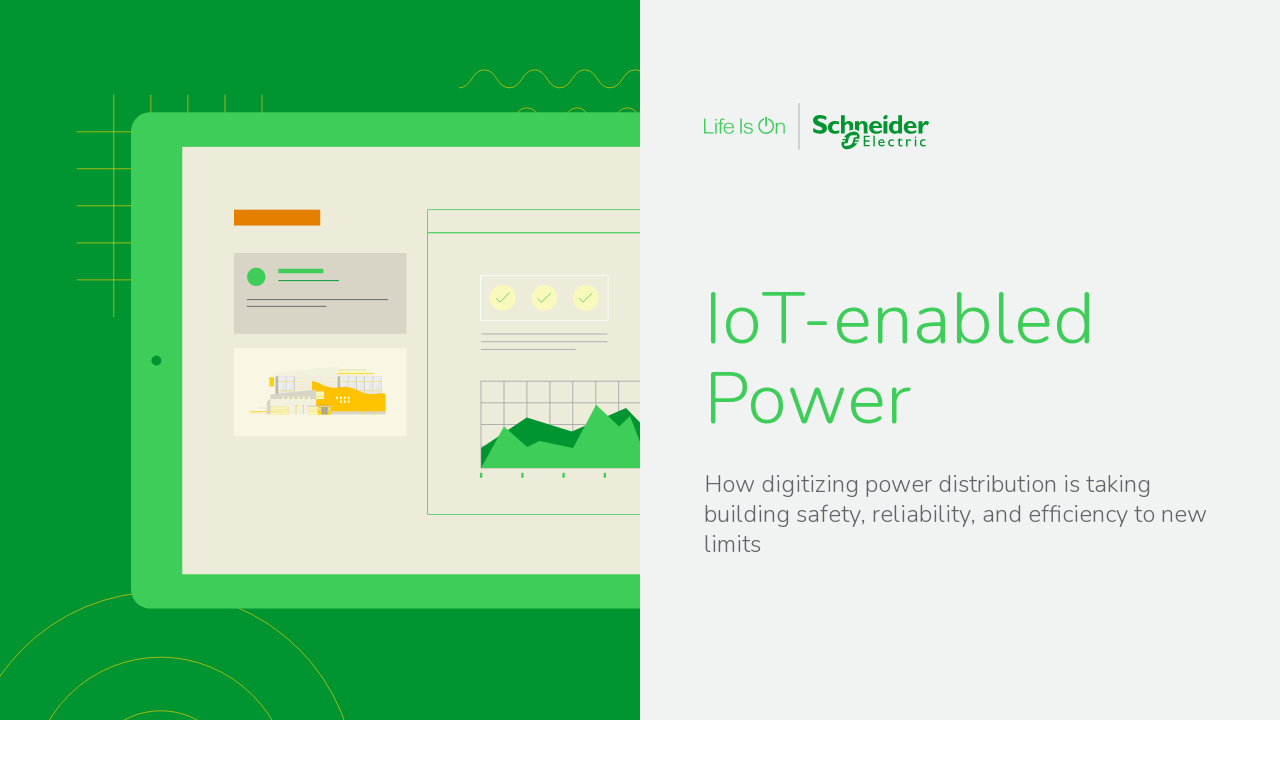

--- FILE ---
content_type: text/html
request_url: https://www.se.com/ww/external/power-ebook
body_size: 36615
content:
<!DOCTYPE html>
<html lang="en">
<head>
  <meta charset="UTF-8">
  <meta name="viewport" content="width=device-width, initial-scale=1.0">
  <meta http-equiv="X-UA-Compatible" content="ie=edge">
  <title>IoT-Enabled Power</title>

  <link href="https://fonts.googleapis.com/css?family=Nunito:300,400,600,700" rel="stylesheet">
  <link rel="stylesheet" href="css/main.css">

<script nonce="8741bc6d5d56e8aea391147ca3087678">(window.BOOMR_mq=window.BOOMR_mq||[]).push(["addVar",{"rua.upush":"false","rua.cpush":"true","rua.upre":"false","rua.cpre":"false","rua.uprl":"false","rua.cprl":"false","rua.cprf":"false","rua.trans":"SJ-b07b9cba-370d-45a6-9c46-9d2be27870f7","rua.cook":"false","rua.ims":"false","rua.ufprl":"false","rua.cfprl":"false","rua.isuxp":"false","rua.texp":"norulematch","rua.ceh":"false","rua.ueh":"false","rua.ieh.st":"0"}]);</script>
<script nonce="8741bc6d5d56e8aea391147ca3087678">!function(){function o(n,i){if(n&&i)for(var r in i)i.hasOwnProperty(r)&&(void 0===n[r]?n[r]=i[r]:n[r].constructor===Object&&i[r].constructor===Object?o(n[r],i[r]):n[r]=i[r])}try{var n=decodeURIComponent("%7B%0A%20%20%20%20%22RT%22%3A%20%7B%0A%20%20%20%20%20%20%20%20%22cookie%22%3A%20%22%22%0A%20%20%20%20%7D%0A%7D");if(n.length>0&&window.JSON&&"function"==typeof window.JSON.parse){var i=JSON.parse(n);void 0!==window.BOOMR_config?o(window.BOOMR_config,i):window.BOOMR_config=i}}catch(r){window.console&&"function"==typeof window.console.error&&console.error("mPulse: Could not parse configuration",r)}}();</script>
                              <script nonce="8741bc6d5d56e8aea391147ca3087678">!function(e){var n="https://s.go-mpulse.net/boomerang/";if("False"=="True")e.BOOMR_config=e.BOOMR_config||{},e.BOOMR_config.PageParams=e.BOOMR_config.PageParams||{},e.BOOMR_config.PageParams.pci=!0,n="https://s2.go-mpulse.net/boomerang/";if(window.BOOMR_API_key="XR4TT-L9EBU-2KFPC-LU3QU-W6RKY",function(){function e(){if(!o){var e=document.createElement("script");e.id="boomr-scr-as",e.src=window.BOOMR.url,e.async=!0,i.parentNode.appendChild(e),o=!0}}function t(e){o=!0;var n,t,a,r,d=document,O=window;if(window.BOOMR.snippetMethod=e?"if":"i",t=function(e,n){var t=d.createElement("script");t.id=n||"boomr-if-as",t.src=window.BOOMR.url,BOOMR_lstart=(new Date).getTime(),e=e||d.body,e.appendChild(t)},!window.addEventListener&&window.attachEvent&&navigator.userAgent.match(/MSIE [67]\./))return window.BOOMR.snippetMethod="s",void t(i.parentNode,"boomr-async");a=document.createElement("IFRAME"),a.src="about:blank",a.title="",a.role="presentation",a.loading="eager",r=(a.frameElement||a).style,r.width=0,r.height=0,r.border=0,r.display="none",i.parentNode.appendChild(a);try{O=a.contentWindow,d=O.document.open()}catch(_){n=document.domain,a.src="javascript:var d=document.open();d.domain='"+n+"';void(0);",O=a.contentWindow,d=O.document.open()}if(n)d._boomrl=function(){this.domain=n,t()},d.write("<bo"+"dy onload='document._boomrl();'>");else if(O._boomrl=function(){t()},O.addEventListener)O.addEventListener("load",O._boomrl,!1);else if(O.attachEvent)O.attachEvent("onload",O._boomrl);d.close()}function a(e){window.BOOMR_onload=e&&e.timeStamp||(new Date).getTime()}if(!window.BOOMR||!window.BOOMR.version&&!window.BOOMR.snippetExecuted){window.BOOMR=window.BOOMR||{},window.BOOMR.snippetStart=(new Date).getTime(),window.BOOMR.snippetExecuted=!0,window.BOOMR.snippetVersion=12,window.BOOMR.url=n+"XR4TT-L9EBU-2KFPC-LU3QU-W6RKY";var i=document.currentScript||document.getElementsByTagName("script")[0],o=!1,r=document.createElement("link");if(r.relList&&"function"==typeof r.relList.supports&&r.relList.supports("preload")&&"as"in r)window.BOOMR.snippetMethod="p",r.href=window.BOOMR.url,r.rel="preload",r.as="script",r.addEventListener("load",e),r.addEventListener("error",function(){t(!0)}),setTimeout(function(){if(!o)t(!0)},3e3),BOOMR_lstart=(new Date).getTime(),i.parentNode.appendChild(r);else t(!1);if(window.addEventListener)window.addEventListener("load",a,!1);else if(window.attachEvent)window.attachEvent("onload",a)}}(),"".length>0)if(e&&"performance"in e&&e.performance&&"function"==typeof e.performance.setResourceTimingBufferSize)e.performance.setResourceTimingBufferSize();!function(){if(BOOMR=e.BOOMR||{},BOOMR.plugins=BOOMR.plugins||{},!BOOMR.plugins.AK){var n="true"=="true"?1:0,t="",a="cloddsaxhzdes2k3cxya-f-5bb1d23ee-clientnsv4-s.akamaihd.net",i="false"=="true"?2:1,o={"ak.v":"39","ak.cp":"965358","ak.ai":parseInt("433695",10),"ak.ol":"0","ak.cr":13,"ak.ipv":4,"ak.proto":"h2","ak.rid":"4d899823","ak.r":47358,"ak.a2":n,"ak.m":"dsca","ak.n":"essl","ak.bpcip":"18.220.49.0","ak.cport":59076,"ak.gh":"23.208.24.230","ak.quicv":"","ak.tlsv":"tls1.3","ak.0rtt":"","ak.0rtt.ed":"","ak.csrc":"-","ak.acc":"","ak.t":"1767577072","ak.ak":"hOBiQwZUYzCg5VSAfCLimQ==g/kjFn5JBllLdGx1H8p7De7JmO4EKN7ghIhUrs7izY56KN1u7XQ1/sqyHbDcy9iglmlB14cyRYPZvXVeizrsp+0fDA++U5biq50pRnPPXqbBpTZCnBa0aW81euNFroodooMQgv0kS317yYMikS6OE/vqK3Q6mcrKFTHLKQdI/OIo1azmoRcYIhIvU68nzQqt07K98SebdO7Bcx9C0yyzrOav9ZuuzSbgrArc7uO2GRCZuar212RlM9Ytz1VbEM8lEEaT93Rv2Kl8Alu6XWJAMHqGaM09bKZyXk+6dNHRFK12grNCaLhPZJCK/nxpZDFaTZfDBFuI6kafRfB46wdhM/Xv97qnzl/Nz9jbNqDHGOZYnLQvhfY5kXgSlboTNFme1cCa8DNCy0SkLQJGE/QYHw9ZrC6KujQMAFQ/lEAlWS0=","ak.pv":"544","ak.dpoabenc":"","ak.tf":i};if(""!==t)o["ak.ruds"]=t;var r={i:!1,av:function(n){var t="http.initiator";if(n&&(!n[t]||"spa_hard"===n[t]))o["ak.feo"]=void 0!==e.aFeoApplied?1:0,BOOMR.addVar(o)},rv:function(){var e=["ak.bpcip","ak.cport","ak.cr","ak.csrc","ak.gh","ak.ipv","ak.m","ak.n","ak.ol","ak.proto","ak.quicv","ak.tlsv","ak.0rtt","ak.0rtt.ed","ak.r","ak.acc","ak.t","ak.tf"];BOOMR.removeVar(e)}};BOOMR.plugins.AK={akVars:o,akDNSPreFetchDomain:a,init:function(){if(!r.i){var e=BOOMR.subscribe;e("before_beacon",r.av,null,null),e("onbeacon",r.rv,null,null),r.i=!0}return this},is_complete:function(){return!0}}}}()}(window);</script></head>
<body>

  <div id="c5-wrapper">
    <nav class="m-dotnav">
      <a class="m-dotnav__link link-0" href="#introduction"></a>
      <a class="m-dotnav__link link-1" href="#chapter-one"></a>
      <a class="m-dotnav__link link-2" href="#chapter-two"></a>
      <a class="m-dotnav__link link-3" href="#chapter-three"></a>
      <a class="m-dotnav__link link-4" href="#conclusion"></a>
      <a class="m-dotnav__link link-5" href="#resources"></a>
    </nav>
    <section id="hero" class="s-hero">
      <div class="s-hero__left bg--primaryDarker">
        <div class="scaling-svg-container" style="padding-bottom: 81%;">
          <svg class="scaling-svg" xmlns="http://www.w3.org/2000/svg" viewBox="0 0 512 412.9">
            <path fill="#3DCD58" d="M681.1 406.3H120.3c-8.5 0-15.5-6.9-15.5-15.5V24.5c0-8.5 6.9-15.5 15.5-15.5h560.8c8.5 0 15.5 6.9 15.5 15.5v366.3c-.1 8.6-7 15.5-15.5 15.5z"/>
            <rect width="509.7" height="342.2" x="145.8" y="36.6" fill="#EDEBD9"/>
            <circle cx="125.1" cy="207.7" r="4" fill="#009530"/>
            <rect width="69" height="12.7" x="187.2" y="86.9" fill="#E47F00"/>
            <rect width="138" height="64.7" x="187.2" y="121.6" fill="#D9D5C6"/>
            <circle cx="205" cy="140.7" r="7.4" fill="#3DCD58"/>
            <line x1="222.7" x2="258.7" y1="136" y2="136" fill="none" stroke="#3DCD58" stroke-width="3.766" stroke-miterlimit="10"/>
            <line x1="222.7" x2="271.2" y1="143.7" y2="143.7" fill="none" stroke="#009530" stroke-width=".753" stroke-miterlimit="10"/>
            <line x1="197.5" x2="310.4" y1="158.9" y2="158.9" fill="none" stroke="#626469" stroke-width=".753" stroke-miterlimit="10"/>
            <line x1="197.5" x2="261" y1="164.3" y2="164.3" fill="none" stroke="#626469" stroke-width=".753" stroke-miterlimit="10"/>
            <rect width="138" height="70.3" x="187.2" y="197.9" fill="#F9F6E4"/>
            <rect width="29.3" height=".9" x="269.9" y="217.7" fill="#FFD100" transform="rotate(-180 284.58 218.198)"/>
            <rect width="29.3" height="1.6" x="269.9" y="218.7" fill="#F2F1DF" transform="rotate(-180 284.58 219.47)"/>
            <rect width="22.6" height="2.8" x="269.9" y="214.9" fill="#F9F9BB"/>
            <polygon fill="#D9D5C6" points="269.9,214.9 269.9,215.4 272.2,215.4 272.2,217.7 272.4,217.7 272.4,215.4 279,215.4 279,217.7 279.2,217.7 279.2,215.4 285.8,215.4 285.8,217.7 285.9,217.7 285.9,215.4 292.5,215.4 292.5,217.7 292.7,217.7 292.7,215.4 293.2,215.4 293.2,214.9"/>
            <rect width="3.7" height="7.3" x="215.5" y="221.1" fill="#FFD100"/>
            <polygon fill="none" stroke="#F9F9BB" stroke-width=".087" stroke-miterlimit="10" points="219.2,222.6 215.5,224.3 215.5,226.9 219.2,225.2"/>
            <rect width="35.2" height="15.1" x="269.9" y="220.3" fill="#BCB8AB"/>
            <rect width="6.2" height="15.1" x="272.2" y="220.3" fill="#E6E7E8"/>
            <rect width="6.2" height="15.1" x="278.8" y="220.3" fill="#E6E7E8"/>
            <rect width="6.2" height="15.1" x="285.4" y="220.3" fill="#E6E7E8"/>
            <rect width="6.2" height="15.1" x="292" y="220.3" fill="#E6E7E8"/>
            <rect width="6.2" height="15.1" x="298.6" y="220.3" fill="#E6E7E8"/>
            <polygon fill="#EDEDED" points="272.4,220.5 278.3,220.5 272.4,235.1"/>
            <polygon fill="#EDEDED" points="279,220.5 284.8,220.5 279,235.1"/>
            <polygon fill="#EDEDED" points="285.6,220.5 291.4,220.5 285.6,235.1"/>
            <polygon fill="#EDEDED" points="292.2,220.5 298,220.5 292.2,235.1"/>
            <rect width="5.4" height="14.2" x="272.4" y="220.8" fill="none" stroke="#FFF" stroke-width=".087" stroke-miterlimit="10"/>
            <rect width="5.4" height="14.2" x="279" y="220.8" fill="none" stroke="#FFF" stroke-width=".087" stroke-miterlimit="10"/>
            <rect width="5.4" height="14.2" x="285.6" y="220.8" fill="none" stroke="#FFF" stroke-width=".087" stroke-miterlimit="10"/>
            <rect width="5.4" height="14.2" x="292.2" y="220.8" fill="none" stroke="#FFF" stroke-width=".087" stroke-miterlimit="10"/>
            <polygon fill="#EDEDED" points="298.8,220.5 304.6,220.5 298.8,235.1"/>
            <rect width="5.4" height="14.2" x="298.8" y="220.8" fill="none" stroke="#FFF" stroke-width=".087" stroke-miterlimit="10"/>
            <rect width="32.9" height=".3" x="272.2" y="224.2" fill="#FFD100"/>
            <rect width="32.9" height=".3" x="272.2" y="231.8" fill="#FFD100"/>
            <polygon fill="#F2F1DF" points="269.9,241.6 220.4,241.6 220.4,221.6 220.4,217.7 269.9,212.3"/>
            <path fill="#D9D5C6" d="M220.3 220.9v.1h-4.7v-.1h4.7m.1-.1h-4.9v.3h4.9v-.3zm-.1 7.7v.1h-4.7v-.1h4.7m.1 0h-4.9v.3h4.9v-.3z"/>
            <line x1="269.9" x2="220.4" y1="221.1" y2="221.1" fill="#F9F9BB" stroke="#E47F00" stroke-width=".065" stroke-miterlimit="10"/>
            <line x1="269.9" x2="220.4" y1="223" y2="223" fill="#F9F9BB" stroke="#E47F00" stroke-width=".065" stroke-miterlimit="10"/>
            <line x1="269.9" x2="220.4" y1="224.9" y2="224.9" fill="#F9F9BB" stroke="#E47F00" stroke-width=".065" stroke-miterlimit="10"/>
            <line x1="269.9" x2="220.4" y1="226.7" y2="226.7" fill="#F9F9BB" stroke="#E47F00" stroke-width=".065" stroke-miterlimit="10"/>
            <line x1="269.9" x2="220.4" y1="228.6" y2="228.6" fill="#F9F9BB" stroke="#E47F00" stroke-width=".065" stroke-miterlimit="10"/>
            <line x1="269.9" x2="220.4" y1="230.5" y2="230.5" fill="#F9F9BB" stroke="#E47F00" stroke-width=".065" stroke-miterlimit="10"/>
            <rect width="15.4" height="15.1" x="220.4" y="220.3" fill="#BCB8AB"/>
            <rect width="6.2" height="15.1" x="222.7" y="220.3" fill="#E6E7E8"/>
            <rect width="6.2" height="15.1" x="229.2" y="220.3" fill="#E6E7E8"/>
            <polygon fill="#EDEDED" points="222.9,220.5 228.7,220.5 222.9,235.1"/>
            <polygon fill="#EDEDED" points="229.4,220.5 235.3,220.5 229.4,235.1"/>
            <rect width="5.4" height="14.2" x="222.9" y="220.8" fill="none" stroke="#FFF" stroke-width=".087" stroke-miterlimit="10"/>
            <rect width="5.4" height="14.2" x="229.4" y="220.8" fill="none" stroke="#FFF" stroke-width=".087" stroke-miterlimit="10"/>
            <rect width="13.1" height=".3" x="222.7" y="224.2" fill="#FFD100"/>
            <rect width="13.1" height=".3" x="222.7" y="231.8" fill="#FFD100"/>
            <path fill="#FFC200" d="M308.4 234.2c-7.3-1.3-7.8 1.2-15.1-.1s-6.9-3.7-14.3-5c-7.3-1.3-7.8 1.2-15.1-.1s-6.9-3.7-14.3-5v25h58.8v-14.8z"/>
            <rect width="12.4" height="2.1" x="247" y="234.4" fill="#F9F9BB" stroke="#E47F00" stroke-width=".065" stroke-miterlimit="10"/>
            <rect width="12.4" height="2.1" x="247" y="232.4" fill="#F9F9BB" stroke="#E47F00" stroke-width=".065" stroke-miterlimit="10"/>
            <rect width="12.4" height="2.1" x="247" y="236.5" fill="#F9F9BB" stroke="#E47F00" stroke-width=".065" stroke-miterlimit="10"/>
            <polygon fill="#D9D5C6" points="252.9,240.9 216.3,240.9 216.3,234.8 252.9,230.9"/>
            <rect width="36.6" height="12.3" x="216.3" y="238.5" fill="#F2F1DF"/>
            <rect width="14.5" height="2.1" x="216.3" y="246.7" fill="#F9F9BB" stroke="#E47F00" stroke-width=".065" stroke-miterlimit="10"/>
            <rect width="13.5" height=".9" x="199.9" y="248.3" fill="#FFD100"/>
            <rect width="13.5" height="1.6" x="199.9" y="249.2" fill="#F2F1DF"/>
            <polygon fill="#D9D5C6" points="216.3,250.8 213.4,250.8 213.4,240.3 216.3,238.5"/>
            <rect width="14.5" height="2.1" x="216.3" y="244.7" fill="#F9F9BB" stroke="#E47F00" stroke-width=".065" stroke-miterlimit="10"/>
            <rect width="14.5" height="2.1" x="216.3" y="248.8" fill="#F9F9BB" stroke="#E47F00" stroke-width=".065" stroke-miterlimit="10"/>
            <rect width="17.5" height="2.1" x="247" y="246.7" fill="#F9F9BB" stroke="#E47F00" stroke-width=".065" stroke-miterlimit="10"/>
            <rect width="17.5" height="2.1" x="247" y="244.7" fill="#F9F9BB" stroke="#E47F00" stroke-width=".065" stroke-miterlimit="10"/>
            <rect width="17.5" height="2.1" x="247" y="248.8" fill="#F9F9BB" stroke="#E47F00" stroke-width=".065" stroke-miterlimit="10"/>
            <rect width="10.6" height="2.1" x="254.2" y="246.7" fill="#FFD100"/>
            <rect width="10.6" height="2.1" x="254.2" y="244.7" fill="#FFD100"/>
            <rect width="10.6" height="2.1" x="254.2" y="248.8" fill="#FFD100"/>
            <polygon fill="#FFD100" stroke="#F9F9BB" stroke-width=".065" stroke-miterlimit="10" points="257.1,244.7 257.1,246.7 257.1,248.8 257.1,250.8 262.2,250.8 262.2,248.8 262.2,246.7 262.2,244.7"/>
            <polygon fill="#9FA0A4" points="257.3,244.7 257.3,246.7 257.3,248.8 257.3,250.8 262,250.8 262,248.8 262,246.7 262,244.7"/>
            <polygon fill="#FFD100" stroke="#F9F9BB" stroke-width=".065" stroke-miterlimit="10" points="259.5,244.7 259.5,246.7 259.5,248.8 259.5,250.8 259.8,250.8 259.8,248.8 259.8,246.7 259.8,244.7"/>
            <polyline fill="none" stroke="#E47F00" stroke-width=".065" stroke-miterlimit="10" points="230.5,245.5 230.5,246.4 228.6,246.4"/>
            <polyline fill="none" stroke="#E47F00" stroke-width=".065" stroke-miterlimit="10" points="216.5,246.4 216.5,245 228.3,245"/>
            <polyline fill="none" stroke="#E47F00" stroke-width=".065" stroke-miterlimit="10" points="216.5,247.3 216.5,248.6 223.5,248.6"/>
            <polyline fill="none" stroke="#E47F00" stroke-width=".065" stroke-miterlimit="10" points="216.5,249.6 216.5,249 230.5,249 230.5,250.5 222.8,250.5"/>
            <line x1="220.4" x2="230.5" y1="246.9" y2="246.9" fill="none" stroke="#E47F00" stroke-width=".065" stroke-miterlimit="10"/>
            <rect width="19" height="1" x="246.4" y="243.7" fill="#D9D5C6"/>
            <path fill="#E47F00" d="M254.4 242.9h.2l.3.8h-.2v-.1h-.3v.1h-.4l.4-.8zm.2.5l-.1-.3-.1.3h.2zm1.3-.5c.3 0 .5.2.5.4 0 .1 0 .2-.1.3l.1.1-.1.1-.1-.1h-.2c-.3 0-.5-.2-.5-.4-.1-.2.1-.4.4-.4zm0 .6v-.1l.1-.1.1.1v-.1c0-.1-.1-.2-.2-.2s-.2.1-.2.2.1.2.2.2zm1.1-.6h.2v.4c0 .1.1.2.1.2.1 0 .1 0 .1-.2v-.4h.2v.5c0 .3-.2.4-.4.4s-.4-.1-.4-.4v-.5zm1.6 0h.2l.3.8h-.2v-.1h-.3v.1h-.2l.2-.8zm.2.5l-.1-.3-.1.3h.2zm.9-.5h.4c.2 0 .3.1.3.3 0 .1-.1.2-.1.2l.2.3h-.3l-.2-.3h-.1v.3h-.2v-.8zm.3.4c.1 0 .1-.1 0 0 .1-.2.1-.2 0-.2h-.1v.2h.1zm1-.4h.2v.8h-.2v-.8zm.9 0h.2v.4c0 .1.1.2.1.2.1 0 .1 0 .1-.2v-.4h.2v.5c0 .3-.2.4-.4.4s-.4-.1-.4-.4v-.5zm1.4 0h.2l.3.4.3-.4h.2v.8h-.3v-.4l-.2.3-.2-.3v.4h-.2v-.8z"/>
            <polygon fill="#D9D5C6" points="213.4,245.5 206,245.5 206,245.9 206.5,245.9 206.5,248.3 206.6,248.3 206.6,245.9 213.4,245.9"/>
            <polyline fill="#F9F9BB" stroke="#E47F00" stroke-width=".065" stroke-miterlimit="10" points="252.9,232.6 259.2,232.6 259.2,234.2 258.4,234.2"/>
            <polyline fill="#F9F9BB" stroke="#E47F00" stroke-width=".065" stroke-miterlimit="10" points="253.8,234.7 259.2,234.7 259.2,236.1"/>
            <polyline fill="#F9F9BB" stroke="#E47F00" stroke-width=".065" stroke-miterlimit="10" points="255.7,236.7 259.2,236.7 259.2,238.1"/>
            <rect width="1.4" height="2.1" x="225.9" y="236.5" fill="#F9F9BB"/>
            <rect width="1.4" height="2.1" x="230" y="236.5" fill="#F9F9BB"/>
            <rect width="1.4" height="2.1" x="278.2" y="236.5" fill="#F9F9BB"/>
            <rect width="1.4" height="2.1" x="275.1" y="236.5" fill="#F9F9BB"/>
            <rect width="1.4" height="2.1" x="272" y="236.5" fill="#F9F9BB"/>
            <rect width="1.4" height="2.1" x="278.2" y="239.6" fill="#F9F9BB"/>
            <rect width="1.4" height="2.1" x="275.1" y="239.6" fill="#F9F9BB"/>
            <rect width="1.4" height="2.1" x="272" y="239.6" fill="#F9F9BB"/>
            <rect width="1.4" height="2.1" x="268.8" y="236.5" fill="#F9F9BB"/>
            <rect width="1.4" height="2.1" x="234.1" y="236.5" fill="#F9F9BB"/>
            <rect width="1.4" height="2.1" x="238.2" y="236.5" fill="#F9F9BB"/>
            <rect width="1.4" height="2.1" x="242.3" y="236.5" fill="#F9F9BB"/>
            <rect width="1.4" height="2.1" x="246.4" y="236.5" fill="#F9F9BB"/>
            <rect width="43.7" height="2.5" x="264.7" y="248.3" fill="#D9D5C6"/>
            <polygon fill="#FFC200" points="242.9,243.2 242.1,243.2 242.1,244.6 242.3,244.6 242.3,250.8 242.7,250.8 242.7,244.6 242.9,244.6"/>
            <polygon fill="#FFC200" points="237.1,243.2 236.3,243.2 236.3,244.6 236.5,244.6 236.5,250.8 236.9,250.8 236.9,244.6 237.1,244.6"/>
            <polygon fill="#FFD100" points="290.3,243.2 289.5,243.2 289.5,244.6 289.7,244.6 289.7,250.8 290.1,250.8 290.1,244.6 290.3,244.6"/>
            <polygon fill="#FFD100" points="299.9,243.2 299.1,243.2 299.1,244.6 299.3,244.6 299.3,250.8 299.7,250.8 299.7,244.6 299.9,244.6"/>
            <rect width="1.6" height="2.6" x="254.9" y="245.8" fill="#D9D5C6"/>
            <rect width=".9" height="1.2" x="255.2" y="245.9" fill="#F2F1DF" transform="rotate(90 255.684 246.5)"/>
            <line x1="255.1" x2="255.7" y1="247.2" y2="247.2" fill="none" stroke="#E47F00" stroke-width=".065" stroke-miterlimit="10"/>
            <line x1="255.1" x2="255.6" y1="247.4" y2="247.4" fill="none" stroke="#E47F00" stroke-width=".065" stroke-miterlimit="10"/>
            <line x1="255.1" x2="255.8" y1="247.6" y2="247.6" fill="none" stroke="#E47F00" stroke-width=".065" stroke-miterlimit="10"/>
            <line x1="255.1" x2="255.6" y1="247.8" y2="247.8" fill="none" stroke="#E47F00" stroke-width=".065" stroke-miterlimit="10"/>
            <line x1="255.1" x2="255.8" y1="248" y2="248" fill="none" stroke="#E47F00" stroke-width=".065" stroke-miterlimit="10"/>
            <line x1="255.1" x2="255.7" y1="248.2" y2="248.2" fill="none" stroke="#E47F00" stroke-width=".065" stroke-miterlimit="10"/>
            <line x1="256.3" x2="256.1" y1="247.2" y2="247.2" fill="none" stroke="#E47F00" stroke-width=".065" stroke-miterlimit="10"/>
            <line x1="256.3" x2="256.1" y1="247.4" y2="247.4" fill="none" stroke="#E47F00" stroke-width=".065" stroke-miterlimit="10"/>
            <line x1="256.3" x2="256.1" y1="247.6" y2="247.6" fill="none" stroke="#E47F00" stroke-width=".065" stroke-miterlimit="10"/>
            <line x1="256.3" x2="256.1" y1="247.8" y2="247.8" fill="none" stroke="#E47F00" stroke-width=".065" stroke-miterlimit="10"/>
            <line x1="256.3" x2="256.1" y1="248" y2="248" fill="none" stroke="#E47F00" stroke-width=".065" stroke-miterlimit="10"/>
            <line x1="256.3" x2="256.1" y1="248.2" y2="248.2" fill="none" stroke="#E47F00" stroke-width=".065" stroke-miterlimit="10"/>
            <rect width="1.6" height="2.6" x="262.7" y="245.8" fill="#D9D5C6"/>
            <rect width=".9" height="1.2" x="263" y="245.9" fill="#F2F1DF" transform="rotate(90 263.47 246.5)"/>
            <line x1="262.8" x2="263.5" y1="247.2" y2="247.2" fill="none" stroke="#E47F00" stroke-width=".065" stroke-miterlimit="10"/>
            <line x1="262.8" x2="263.4" y1="247.4" y2="247.4" fill="none" stroke="#E47F00" stroke-width=".065" stroke-miterlimit="10"/>
            <line x1="262.8" x2="263.6" y1="247.6" y2="247.6" fill="none" stroke="#E47F00" stroke-width=".065" stroke-miterlimit="10"/>
            <line x1="262.8" x2="263.4" y1="247.8" y2="247.8" fill="none" stroke="#E47F00" stroke-width=".065" stroke-miterlimit="10"/>
            <line x1="262.8" x2="263.5" y1="248" y2="248" fill="none" stroke="#E47F00" stroke-width=".065" stroke-miterlimit="10"/>
            <line x1="262.8" x2="263.4" y1="248.2" y2="248.2" fill="none" stroke="#E47F00" stroke-width=".065" stroke-miterlimit="10"/>
            <line x1="264.1" x2="263.9" y1="247.2" y2="247.2" fill="none" stroke="#E47F00" stroke-width=".065" stroke-miterlimit="10"/>
            <line x1="264.1" x2="263.9" y1="247.4" y2="247.4" fill="none" stroke="#E47F00" stroke-width=".065" stroke-miterlimit="10"/>
            <line x1="264.1" x2="263.9" y1="247.6" y2="247.6" fill="none" stroke="#E47F00" stroke-width=".065" stroke-miterlimit="10"/>
            <line x1="264.1" x2="263.9" y1="247.8" y2="247.8" fill="none" stroke="#E47F00" stroke-width=".065" stroke-miterlimit="10"/>
            <line x1="264.1" x2="263.9" y1="248" y2="248" fill="none" stroke="#E47F00" stroke-width=".065" stroke-miterlimit="10"/>
            <line x1="264.1" x2="263.9" y1="248.2" y2="248.2" fill="none" stroke="#E47F00" stroke-width=".065" stroke-miterlimit="10"/>
            <rect width="321.5" height="225.6" x="349.3" y="112.5" fill="#EDEBD9"/>
            <rect width="321.5" height="225.6" x="342.1" y="105.4" fill="none" stroke="#3DCD58" stroke-width=".624" stroke-miterlimit="10"/>
            <rect width="321.5" height="18.5" x="342.1" y="86.9" fill="none" stroke="#3DCD58" stroke-width=".624" stroke-miterlimit="10"/>
            <rect width="18.5" height="18.5" x="645.1" y="86.9" fill="#3DCD58"/>
            <line x1="650.6" x2="658.1" y1="92.4" y2="99.9" fill="none" stroke="#FFF" stroke-width=".624" stroke-miterlimit="10"/>
            <line x1="650.6" x2="658.1" y1="99.9" y2="92.4" fill="none" stroke="#FFF" stroke-width=".624" stroke-miterlimit="10"/>
            <rect width="165.2" height="69.5" x="384.8" y="224.2" fill="none" stroke="#9FA0A4" stroke-width=".624" stroke-miterlimit="10"/>
            <line x1="384.8" x2="550" y1="276.3" y2="276.3" fill="none" stroke="#9FA0A4" stroke-width=".624" stroke-miterlimit="10"/>
            <line x1="384.8" x2="550" y1="258.9" y2="258.9" fill="none" stroke="#9FA0A4" stroke-width=".624" stroke-miterlimit="10"/>
            <line x1="384.8" x2="550" y1="241.5" y2="241.5" fill="none" stroke="#9FA0A4" stroke-width=".624" stroke-miterlimit="10"/>
            <line x1="531.6" x2="531.6" y1="224.2" y2="293.7" fill="none" stroke="#9FA0A4" stroke-width=".624" stroke-miterlimit="10"/>
            <line x1="513.3" x2="513.3" y1="224.2" y2="293.7" fill="none" stroke="#9FA0A4" stroke-width=".624" stroke-miterlimit="10"/>
            <line x1="494.9" x2="494.9" y1="224.2" y2="293.7" fill="none" stroke="#9FA0A4" stroke-width=".624" stroke-miterlimit="10"/>
            <line x1="476.6" x2="476.6" y1="224.2" y2="293.7" fill="none" stroke="#9FA0A4" stroke-width=".624" stroke-miterlimit="10"/>
            <line x1="458.2" x2="458.2" y1="224.2" y2="293.7" fill="none" stroke="#9FA0A4" stroke-width=".624" stroke-miterlimit="10"/>
            <line x1="439.9" x2="439.9" y1="224.2" y2="293.7" fill="none" stroke="#9FA0A4" stroke-width=".624" stroke-miterlimit="10"/>
            <line x1="421.5" x2="421.5" y1="224.2" y2="293.7" fill="none" stroke="#9FA0A4" stroke-width=".624" stroke-miterlimit="10"/>
            <line x1="403.2" x2="403.2" y1="224.2" y2="293.7" fill="none" stroke="#9FA0A4" stroke-width=".624" stroke-miterlimit="10"/>
            <polygon fill="#009530" points="384.9,293.7 384.9,277.8 421.4,253.3 457.5,264.5 500.8,245.6 517,262.5 531.6,252.1 550,267.5 550,293.7"/>
            <polygon fill="#3DCD58" points="384.9,293.7 403.2,260.4 421.7,277 431.6,272 458.5,277.8 476.9,243 495.3,260.4 504,252 513.8,277.8 532.3,260.4 550,293.7"/>
            <line x1="384.9" x2="384.9" y1="297.6" y2="301.5" fill="none" stroke="#3DCD58" stroke-width="1.871" stroke-miterlimit="10"/>
            <line x1="417.9" x2="417.9" y1="297.6" y2="301.5" fill="none" stroke="#3DCD58" stroke-width="1.871" stroke-miterlimit="10"/>
            <line x1="450.9" x2="450.9" y1="297.6" y2="301.5" fill="none" stroke="#3DCD58" stroke-width="1.871" stroke-miterlimit="10"/>
            <line x1="483.9" x2="483.9" y1="297.6" y2="301.5" fill="none" stroke="#3DCD58" stroke-width="1.871" stroke-miterlimit="10"/>
            <line x1="517" x2="517" y1="297.6" y2="301.5" fill="none" stroke="#3DCD58" stroke-width="1.871" stroke-miterlimit="10"/>
            <line x1="550" x2="550" y1="297.6" y2="301.5" fill="none" stroke="#3DCD58" stroke-width="1.871" stroke-miterlimit="10"/>
            <line x1="570.8" x2="629.8" y1="224.2" y2="224.2" fill="none" stroke="#9FA0A4" stroke-width=".624" stroke-miterlimit="10"/>
            <line x1="570.8" x2="629.8" y1="230.4" y2="230.4" fill="none" stroke="#9FA0A4" stroke-width=".624" stroke-miterlimit="10"/>
            <line x1="570.8" x2="629.8" y1="236.6" y2="236.6" fill="none" stroke="#9FA0A4" stroke-width=".624" stroke-miterlimit="10"/>
            <line x1="570.8" x2="629.8" y1="242.7" y2="242.7" fill="none" stroke="#9FA0A4" stroke-width=".624" stroke-miterlimit="10"/>
            <line x1="570.8" x2="629.8" y1="248.9" y2="248.9" fill="none" stroke="#9FA0A4" stroke-width=".624" stroke-miterlimit="10"/>
            <line x1="570.8" x2="629.8" y1="255.1" y2="255.1" fill="none" stroke="#9FA0A4" stroke-width=".624" stroke-miterlimit="10"/>
            <line x1="570.8" x2="629.8" y1="261.3" y2="261.3" fill="none" stroke="#9FA0A4" stroke-width=".624" stroke-miterlimit="10"/>
            <line x1="570.8" x2="629.8" y1="267.5" y2="267.5" fill="none" stroke="#9FA0A4" stroke-width=".624" stroke-miterlimit="10"/>
            <line x1="570.8" x2="629.8" y1="273.7" y2="273.7" fill="none" stroke="#9FA0A4" stroke-width=".624" stroke-miterlimit="10"/>
            <line x1="570.8" x2="629.8" y1="279.9" y2="279.9" fill="none" stroke="#9FA0A4" stroke-width=".624" stroke-miterlimit="10"/>
            <line x1="570.8" x2="629.8" y1="286.1" y2="286.1" fill="none" stroke="#9FA0A4" stroke-width=".624" stroke-miterlimit="10"/>
            <line x1="570.8" x2="614" y1="292.3" y2="292.3" fill="none" stroke="#9FA0A4" stroke-width=".624" stroke-miterlimit="10"/>
            <rect width="96.5" height="10" x="517" y="187.6" fill="#E47F00"/>
            <rect width="77.5" height="10" x="517" y="175.5" fill="#FFD100"/>
            <rect width="71" height="10" x="517" y="157.2" fill="#E47F00"/>
            <rect width="112.8" height="10" x="517" y="145.1" fill="#FFD100"/>
            <line x1="517.1" x2="517.1" y1="140" y2="202" fill="none" stroke="#9FA0A4" stroke-width=".624" stroke-miterlimit="10"/>
            <line x1="384.9" x2="485.9" y1="186.4" y2="186.4" fill="none" stroke="#9FA0A4" stroke-width=".624" stroke-miterlimit="10"/>
            <line x1="384.9" x2="485.9" y1="192.6" y2="192.6" fill="none" stroke="#9FA0A4" stroke-width=".624" stroke-miterlimit="10"/>
            <line x1="384.9" x2="460.6" y1="198.8" y2="198.8" fill="none" stroke="#9FA0A4" stroke-width=".624" stroke-miterlimit="10"/>
            <rect width="102.1" height="36" x="384.4" y="139.5" fill="none" stroke="#FFF" stroke-width=".624" stroke-miterlimit="10"/>
            <circle cx="402.2" cy="157.5" r="10.3" fill="#F9F9BB"/>
            <circle cx="435.5" cy="157.5" r="10.3" fill="#F9F9BB"/>
            <circle cx="468.7" cy="157.5" r="10.3" fill="#F9F9BB"/>
            <polyline fill="none" stroke="#3DCD58" stroke-width=".624" stroke-miterlimit="10" points="396.9,158 400,161 407.5,153.4"/>
            <polyline fill="none" stroke="#3DCD58" stroke-width=".624" stroke-miterlimit="10" points="430.2,158 433.2,161 440.8,153.4"/>
            <polyline fill="none" stroke="#3DCD58" stroke-width=".624" stroke-miterlimit="10" points="463.4,158 466.4,161 474,153.4"/>
            <rect width="512" height="700" y="-142.1" fill="none"/>
          </svg>
        </div>
      </div>

      <div class="s-hero__right">
        <div class="l-content-container">
            <a href="https://www.schneider-electric.com"><img class="s-hero__logo" src="images/footer-2.svg" alt=""></a>
            <h1 class="t-primary mb-30"><span class="t-nobr">IoT-enabled</span> Power</h1>
            <p class="s-hero__p">How digitizing power distribution is taking building safety, reliability, and efficiency to new limits</p>
        </div>
      </div>
    </section>

    <section id="introduction" class="m-chapter start-dots">
      <div class="m-chapter__header bg--blueGray">
        <div id="pin0" class="m-chapter__header-content">
          <div class="m-chapter__header-text">
            <h2>
              <span class="m-chapter__section-title t-primary-darker">Introduction:</span>
              <span class="m-chapter__title t-white">Adapting to a New Energy Paradigm</span>
            </h2>
          </div>

          <div class="m-chapter__illo-intro m-chapter__illo">
            <div class="scaling-svg-container" style="padding-bottom: 82%;">
              <svg class="scaling-svg" xmlns="http://www.w3.org/2000/svg" width="512" height="421" viewBox="0 0 512 421">
                <path fill="#6B767F" d="M-50.2 156h574v326H-50z"/>
                <path fill="#FFD100" d="M366.91 30.88h110.418v3.552h-110.42z"/>
                <path fill="#F2F1DF" d="M366.91 34.432h110.418v6.04h-110.42z"/>
                <path fill="#F9F9BB" d="M366.908 20.26h85.052v10.62h-85.052z"/>
                <path fill="#D9D5C6" d="M366.908 20.26v1.77h8.66v8.85h.71v-8.85h24.77v8.85h.713v-8.85h24.77v8.85h.712v-8.85h24.718v8.85h.712v-8.85h1.785v-1.77"/>
                <path fill="#FFD100" d="M161.58 43.625h13.85v27.667h-13.85z"/>
                <path fill="none" stroke="#F9F9BB" stroke-width=".327" stroke-miterlimit="10" d="M175.44 49.422l-13.877 6.302v9.772l13.876-6.303z"/>
                <path fill="#BCB8AB" d="M366.908 40.398H499.62v57.034H366.91z"/>
                <path fill="#E6E7E8" d="M375.615 40.398h23.447v57.034h-23.447zM400.432 40.398h23.447v57.034H400.43zM425.25 40.398h23.447v57.034H425.25zM450.068 40.398h23.447v57.034h-23.447zM474.885 40.398h23.447v57.034h-23.447z"/>
                <path fill="#EDEDED" d="M376.365 41.196h21.948l-21.948 55.21M401.182 41.196h21.948l-21.948 55.21M426 41.196h21.948L426 96.406M450.817 41.196h21.948l-21.948 55.21"/>
                <path fill="none" stroke="#FFF" stroke-width=".327" stroke-miterlimit="10" d="M376.365 42.442h20.38v53.704h-20.38zM401.182 42.442h20.38v53.704h-20.38zM426 42.442h20.38v53.704H426zM450.792 42.442h20.38v53.704h-20.38z"/>
                <path fill="#EDEDED" d="M475.635 41.196h21.948l-21.948 55.21"/>
                <path fill="none" stroke="#FFF" stroke-width=".327" stroke-miterlimit="10" d="M475.635 42.442h20.38v53.704h-20.38z"/>
                <path fill="#FFD100" d="M375.615 55.24h124.007v1.317H375.615zM375.615 83.904h124.007v1.316H375.615z"/>
                <path fill="#F2F1DF" d="M366.908 120.82H179.95V30.745l186.958-20.24"/>
                <path fill="#D9D5C6" d="M179.623 42.77v.528h-17.715v-.528h17.715m.327-.328h-18.37v1.183h18.37v-1.183zM179.623 71.638v.528h-17.715v-.528h17.715m.327-.327h-18.37v1.184h18.37V71.31z"/>
                <g fill="#F9F9BB" stroke="#E47F00" stroke-width=".246" stroke-miterlimit="10">
                  <path d="M366.908 43.625H179.95M366.908 50.695H179.95M366.908 57.764H179.95M366.908 64.833H179.95M366.908 71.903H179.95M366.908 78.972H179.95"/>
                </g>
                <path fill="#125635" d="M148.702 155.623v-10.95h-.003c-.018-1.845-.444-3.592-1.197-5.153l-3.243 1.437 2.874-2.135c-.363-.642-.78-1.248-1.25-1.81l-3.168 2.804 2.53-3.51c-.742-.76-1.583-1.422-2.502-1.968l-3.317 3.27 2.576-3.675c-1.64-.824-3.488-1.29-5.447-1.29-1.395 0-2.735.236-3.983.67l.21 6.173-1.7-5.543c-.668.338-1.3.737-1.89 1.188l1.04 3.35-1.9-2.63c-.916.843-1.698 1.826-2.32 2.912-.234-1.448-.67-2.828-1.287-4.105l-3.85 1.707-.06-.003 3.455-2.565c-.447-.793-.963-1.542-1.543-2.236l-3.915 3.464 3.126-4.336c-.917-.94-1.955-1.758-3.09-2.432l-4.1 4.04 3.184-4.54c-2.025-1.017-4.31-1.594-6.73-1.594-1.725 0-3.38.293-4.922.828l.228 6.715-.24.027-1.828-5.963c-.826.417-1.608.91-2.337 1.467l1.285 4.137-2.348-3.247c-1.375 1.266-2.513 2.785-3.34 4.484-.48-1.045-1.225-1.942-2.148-2.608l-1.95 2.45.813-3.112c-.83-.376-1.75-.587-2.72-.587-1.04 0-2.023.243-2.9.672l.33 4.434-1.203-3.92c-.685.48-1.276 1.082-1.737 1.78-.69-1.217-1.58-2.305-2.623-3.223l-2.813 2.877 1.572-3.837c-.677-.46-1.402-.852-2.165-1.172l-2.89 3.02 1.447-3.523c-.422-.118-.854-.214-1.293-.287l-2.226 6.173.335-6.34c-.058-.002-.114-.004-.17-.004-3.03 0-5.804 1.085-7.96 2.885l2.24 3.5-3.08-2.733c-.95.95-1.746 2.052-2.35 3.268l3.687 1.95s-2.303-.448-4.16-.86c-.313.818-.542 1.676-.676 2.566-.986-.39-2.058-.61-3.18-.623l-.607 2.152-.193-2.127c-.816.062-1.602.233-2.342.5l.38 2.705-1.54-2.19c-1.165.62-2.18 1.487-2.967 2.535l3.015 2.226-3.69-1.182c-.46.827-.788 1.735-.966 2.696h-.12v10.95h97.852z"/>
                <circle fill="#009530" cx="81.93" cy="111.898" r="13.488"/>
                <path fill="#E47F00" d="M80.172 112.204h3.516v38.32h-3.516z"/>
                <path fill="none" stroke="#FFBE78" stroke-width=".327" stroke-miterlimit="10" d="M81.04 113.383v29.45"/>
                <path fill="#BCB8AB" d="M179.95 40.398h58.193v57.034H179.95z"/>
                <path fill="#E6E7E8" d="M188.657 40.398h23.447v57.034h-23.447zM213.475 40.398h23.447v57.034h-23.447z"/>
                <path fill="#EDEDED" d="M189.407 41.196h21.948l-21.948 55.21M214.224 41.196h21.948l-21.948 55.21"/>
                <path fill="none" stroke="#FFF" stroke-width=".327" stroke-miterlimit="10" d="M189.406 42.442h20.38v53.704h-20.38zM214.224 42.442h20.38v53.704h-20.38z"/>
                <path fill="#FFD100" d="M188.657 55.24h49.487v1.317h-49.487zM188.657 83.904h49.487v1.316h-49.487z"/>
                <g>
                  <circle fill="#009530" cx="59.176" cy="117.757" r="10.592"/>
                  <path fill="#E47F00" d="M57.795 118.443h2.76v30.09h-2.76z"/>
                  <path fill="none" stroke="#FFBE78" stroke-width=".327" stroke-miterlimit="10" d="M58.657 119.396v13.65"/>
                </g>
                <path fill="#009530" d="M103.717 145.795l3.863-2.87c-.487-.86-1.05-1.676-1.68-2.43l-4.257 3.767 3.4-4.716c-.997-1.022-2.127-1.913-3.362-2.646l-4.456 4.394 3.462-4.937c-2.202-1.107-4.688-1.735-7.32-1.735-1.876 0-3.677.318-5.353.9l.282 8.297-2.283-7.45c-.9.453-1.75.99-2.542 1.596l1.398 4.5-2.554-3.532c-1.495 1.377-2.734 3.03-3.633 4.877-.52-1.137-1.33-2.112-2.335-2.837l-2.12 2.665.883-3.384c-.902-.41-1.902-.64-2.957-.64-1.13 0-2.2.265-3.153.732l.358 4.822-1.308-4.262c-.745.52-1.388 1.176-1.89 1.935-.75-1.323-1.717-2.506-2.852-3.504l-3.06 3.13 1.71-4.175c-.736-.498-1.525-.926-2.355-1.274l-3.144 3.284 1.574-3.83c-.46-.13-.93-.233-1.406-.313l-2.422 6.714.365-6.896c-.062 0-.123-.003-.184-.003-3.295 0-6.313 1.18-8.66 3.14l2.437 3.805-3.35-2.972c-1.03 1.034-1.898 2.232-2.553 3.555l4.01 2.123s-2.506-.487-4.527-.936c-.34.89-.59 1.823-.734 2.79-1.073-.423-2.24-.663-3.46-.678l-.66 2.34-.21-2.31c-.887.067-1.74.253-2.547.543l.412 2.94-1.674-2.382c-1.268.674-2.37 1.618-3.228 2.76l3.278 2.42-4.015-1.285c-.648 1.17-1.062 2.49-1.18 3.892h81.256c.46-1.51.71-3.112.71-4.772 0-2.537-.58-4.94-1.612-7.08l-4.36 1.932z"/>
                <path fill="#FFC200" d="M512 92.956c-27.708-4.73-29.27 4.488-56.978-.244s-26.147-13.95-53.856-18.68c-27.707-4.732-29.268 4.487-56.975-.244-27.706-4.73-26.145-13.95-53.853-18.68v100.61H512V92.955z"/>
                <path fill="#F9F9BB" stroke="#E47F00" stroke-width=".246" stroke-miterlimit="10" d="M280.454 93.868h46.87v7.73h-46.87zM280.454 86.137h46.87v7.73h-46.87zM280.454 101.6h46.87v7.73h-46.87z"/>
                <path fill="#D9D5C6" d="M302.6 118.33H164.488V95.135L302.6 80.42"/>
                <path fill="#F2F1DF" d="M164.488 109.33H302.6v46.386H164.488z"/>
                <path fill="#F9F9BB" stroke="#E47F00" stroke-width=".246" stroke-miterlimit="10" d="M164.488 140.254h54.6v7.73h-54.6z"/>
                <path fill="#FFD100" d="M97.392 146.123h56.225v3.553H97.392z"/>
                <path fill="#F2F1DF" d="M97.392 149.676h56.225v6.04H97.392z"/>
                <path fill="#D9D5C6" d="M164.488 155.716h-10.87v-39.62l10.87-6.766"/>
                <path fill="#F9F9BB" stroke="#E47F00" stroke-width=".246" stroke-miterlimit="10" d="M164.488 132.523h54.6v7.73h-54.6zM164.488 147.985h54.6v7.73h-54.6z"/>
                <path fill="#D9D5C6" d="M153.617 135.503h-27.864v1.772h1.785v8.848h.71v-8.848h25.37"/>
                <path fill="#F9F9BB" d="M200.97 101.6h5.314v7.73h-5.315zM216.43 101.6h5.316v7.73h-5.315zM426.747 109.93h5.315v7.73h-5.315zM414.91 109.93h5.314v7.73h-5.315zM403.07 109.93h5.315v7.73h-5.315zM426.747 121.768h5.315v7.73h-5.315zM414.91 121.768h5.314v7.73h-5.315zM403.07 121.768h5.315v7.73h-5.315zM391.232 109.93h5.315v7.73h-5.315zM231.893 101.6h5.315v7.73h-5.315zM247.355 101.6h5.315v7.73h-5.315zM262.817 101.6h5.315v7.73h-5.315zM278.28 101.6h5.314v7.73h-5.315z"/>
                <path fill="#D9D5C6" d="M302.6 146.123H512v9.593H302.6z"/>
                <g>
                  <path fill="#E6E7E8" d="M128.45 144.5l4.193-10.755h16.267l-3.03 9.717"/>
                  <path fill="#F2CFAA" d="M141.686 146.346v-19.774c2.5 0 4.525-2.026 4.525-4.525v-15.97c0-6.086-4.933-11.02-11.02-11.02-6.085 0-11.02 4.934-11.02 11.02v4.223h-1.543c-2.048 0-3.708 1.66-3.708 3.708s1.66 3.708 3.707 3.708h1.338v18.023l17.72 10.606z"/>
                  <path d="M168.706 401.39c3.28 5.092 8.57 8.477 14.13 9.045 1.24.126 2.536.135 3.637.785s1.904 2.222 1.343 3.472c-.598 1.332-2.214 1.458-3.538 1.402l-13.836-.585c-1.584-.068-3.304-.193-4.495-1.372-.65-.642-1.11-1.573-1.91-1.943-.773-.358-1.75-.026-2.22.753-.306.505-.377 1.163-.232 1.75.108.437-.215.86-.667.866l-5.79.057.486-12.742"/>
                  <path fill="#626469" d="M164.497 234.285l8.213 169.32h-20.834l-19.408-169.32"/>
                  <path d="M112.417 401.725c2.514 5.472 7.193 9.622 12.504 11.09 1.183.327 2.437.55 3.42 1.36.98.81 1.553 2.466.847 3.583-.752 1.19-2.333 1.046-3.607.773l-13.32-2.85c-1.524-.326-3.173-.732-4.173-2.07-.545-.728-.87-1.705-1.595-2.195-.703-.474-1.692-.315-2.25.362-.365.445-.52 1.082-.447 1.68.05.423-.318.775-.74.708l-5.634-.904c.71-4.085 1.975-10.84 2.684-14.926"/>
                  <path fill="#7E7F7F" d="M143.182 234.285l-23.363 169.32H96.703l9.88-169.32"/>
                  <path fill="#E6E7E8" d="M140.254 144.5l-4.194-10.755h-16.267l3.03 9.717"/>
                  <path fill="#F2CFAA" d="M213.24 192.682h13.902c1.05 0 2.06.417 2.802 1.16l.22.22c.742.743 1.16 1.75 1.16 2.802v6.253c0 1.05-.417 2.06-1.16 2.802-.744.742-1.752 1.16-2.803 1.16h-5.078l-3.28-6.208h-5.76v-8.19z"/>
                  <path fill="#F1F2F2" d="M131.668 140.083c18.57 0 36.05 10.218 47.173 27.574 7.703 12.018 18.215 23.377 30.372 23.19v16.314s-32.454 4.26-45.837-19.975l1.122 47.1h-57.914l2.207-57.59c-16.21 13.654-19.882 44.883-19.882 44.883H73.76c-.197-1.324-.37-2.63-.52-3.92-4.762-41.1 22.89-77.575 58.428-77.575z"/>
                  <path fill="none" stroke="#3DCD58" stroke-width="1.78" stroke-miterlimit="10" d="M136.9 140.083h6.446l-1.935 5.618 7.81 77.44-7.133 6.505-7.367-6.623 4.357-77.297z"/>
                  <path fill="#E6E7E8" d="M207.79 189.28h8.46v18.216l-8.46 1.982"/>
                  <path fill="none" stroke="#56575B" stroke-width=".89" stroke-miterlimit="10" d="M91.208 243.047v-12.183H67.556v12.183"/>
                  <path fill="#56575B" d="M43.05 241.848h72.665v45.498H43.05z"/>
                  <g fill="none" stroke="#009530" stroke-width=".89" stroke-miterlimit="10">
                    <circle cx="145.708" cy="110.575" r="2.942"/>
                    <circle cx="135.352" cy="110.575" r="2.942"/>
                    <path d="M142.766 110.178h-4.472M132.565 110.178h-8.395"/>
                  </g>
                  <path fill="#E2B186" d="M141.686 126.572h-4.71l4.71 5.165"/>
                  <path fill="none" stroke="#E2B186" stroke-width=".89" stroke-miterlimit="10" d="M133.43 92.924c-6.583 0-11.92 5.336-11.92 11.918"/>
                  <path fill="none" stroke="#E6E7E8" stroke-width=".89" stroke-miterlimit="10" d="M74.74 177.67c6.917-17.537 19.535-31.158 34.98-36.873M200.698 211.365c-7.223.04-18.22-1.102-27.754-7.114"/>
                  <path fill="#F2CFAA" d="M86.284 217.786v13.9c0 1.052-.417 2.06-1.16 2.803l-.22.218c-.743.743-1.75 1.16-2.802 1.16H75.85c-1.05 0-2.06-.416-2.802-1.16-.743-.743-1.16-1.75-1.16-2.802v-5.08l6.207-3.278v-5.762h8.19z"/>
                  <path fill="#E6E7E8" d="M92.28 221.577H70.834l-1.93-7.583h23.374"/>
                  <g>
                    <path fill="#3DCD58" d="M276.86 212.577h-50.956c-.775 0-1.404-.63-1.404-1.404V177.89c0-.774.63-1.403 1.404-1.403h50.957c.776 0 1.405.63 1.405 1.404v33.283c0 .776-.628 1.404-1.404 1.404z"/>
                    <path fill="#EDEBD9" d="M228.224 178.986h46.32v31.092h-46.32z"/>
                    <circle fill="#009530" cx="226.348" cy="194.532" r=".366"/>
                    <path fill="#FFF" d="M233.784 186.097h35.877v18.314h-35.876z"/>
                    <path fill="none" stroke="#3DCD58" stroke-width=".445" stroke-miterlimit="10" d="M232.84 185.09h35.876v18.313H232.84z"/>
                    <circle fill="#3DCD58" cx="236.711" cy="188.724" r="1.739"/>
                    <path fill="none" stroke="#3DCD58" stroke-width=".445" stroke-miterlimit="10" d="M239.654 187.4h6.105"/>
                    <path fill="none" stroke="#009530" stroke-width=".445" stroke-miterlimit="10" d="M239.654 188.916h9.01"/>
                    <path fill="none" stroke="#626469" stroke-width=".445" stroke-miterlimit="10" d="M235.21 191.846h3.24M258.798 187.4h7.17M262.73 188.724h3.24M235.21 199.71h3.24M235.21 194.04h30.226M235.21 195.66h30.226M235.21 197.28h30.226"/>
                  </g>
                  <g>
                    <path fill="#009530" d="M350.443 164.104l-3.894-9.987h-12.985l2.814 9.022"/>
                    <path fill="#774E30" d="M338.153 165.818v-18.36c-2.32 0-4.2-1.88-4.2-4.2v-14.83c0-5.65 4.58-10.232 10.23-10.232 5.652 0 10.233 4.58 10.233 10.232v5.51h1.434c1.9 0 3.443 1.54 3.443 3.443 0 1.902-1.54 3.444-3.443 3.444h-1.242v15.145l-16.455 9.848z"/>
                    <path fill="#3DCD58" d="M356.017 129.13h-23.502v-.43c0-6.49 5.26-11.752 11.75-11.752s11.752 5.26 11.752 11.75v.432z"/>
                    <path fill="none" stroke="#3DCD58" stroke-width=".89" stroke-miterlimit="10" d="M349.598 114.927c4.102 1.314 7.4 4.97 8.824 9.696"/>
                    <path fill="#3DCD58" stroke="#009530" stroke-width="1.78" stroke-miterlimit="10" d="M356.017 129.13H325.87"/>
                    <path d="M313.064 402.63c-3.046 4.727-7.956 7.87-13.12 8.397-1.15.117-2.353.125-3.376.73-1.022.603-1.768 2.062-1.247 3.223.556 1.237 2.056 1.354 3.286 1.302l12.847-.543c1.47-.063 3.068-.18 4.174-1.274.603-.596 1.03-1.46 1.772-1.804.718-.332 1.625-.025 2.062.7.283.468.35 1.08.215 1.623-.1.407.2.8.62.805l5.375.053-.45-11.832M364.535 402.63c-3.046 4.727-7.956 7.87-13.12 8.397-1.15.117-2.353.125-3.376.73-1.023.603-1.77 2.062-1.248 3.223.555 1.237 2.055 1.354 3.285 1.302l12.847-.543c1.47-.063 3.068-.18 4.174-1.274.603-.596 1.03-1.46 1.772-1.804.72-.332 1.626-.025 2.063.7.283.468.35 1.08.215 1.623-.1.407.2.8.62.805l5.375.053-.45-11.832"/>
                    <path fill="#B2A17D" d="M316.972 247.47l-7.625 157.216h19.344l18.022-157.216"/>
                    <path fill="#BCAF93" d="M336.763 247.47l21.693 157.216h21.463l-9.174-157.216"/>
                    <path fill="#3DCD58" d="M338.422 164.104l3.895-9.987h15.103l-2.814 9.022"/>
                    <path fill="none" stroke="#3DCD58" stroke-width=".89" stroke-miterlimit="10" d="M385.08 258.15v-12.183h23.652v12.183"/>
                    <path fill="#3DCD58" d="M360.572 256.95h72.666v28.18h-72.666z"/>
                    <path fill="#009530" d="M360.572 256.95h72.666v14.09h-72.666z"/>
                    <path fill="#626469" d="M393.66 267.774h6.492v6.492h-6.492z"/>
                    <path fill="#774E30" d="M389.707 232.89v13.9c0 1.05.417 2.06 1.16 2.802l.22.22c.743.742 1.75 1.16 2.802 1.16h6.252c1.05 0 2.06-.417 2.802-1.16.743-.744 1.16-1.752 1.16-2.803v-5.08l-6.207-3.28v-5.76h-8.19zM297.765 232.89v13.9c0 1.05-.417 2.06-1.16 2.802l-.22.22c-.743.742-1.75 1.16-2.802 1.16h-6.253c-1.05 0-2.06-.417-2.802-1.16-.743-.744-1.16-1.752-1.16-2.803v-5.08l6.207-3.28v-5.76h8.19z"/>
                    <path fill="#5B2F11" d="M338.153 147.457h4.372l-4.372 4.796"/>
                    <path fill="#009530" d="M345.13 160.513c-60.664 0-59.66 76.348-59.66 76.348h15.997c3.13-23.846 15.458-41.145 15.458-41.145l-.53 56.022h54.834l-.484-56.022s15.458 12.53 15.458 41.146h15.998s3.59-76.347-57.072-76.347z"/>
                    <path fill="none" stroke="#3DCD58" stroke-width=".89" stroke-miterlimit="10" d="M348.098 180.918h13.73v8.485h-13.73z"/>
                    <path fill="#626469" d="M313.237 241.93h8.317v17.188h-8.317z"/>
                    <path fill="none" stroke="#009530" stroke-width=".89" stroke-miterlimit="10" d="M382.735 169.976s15.525 8.473 20.4 35.833"/>
                  </g>
                </g>
              </svg>
            </div>
          </div>
        </div>
      </div>

      <div class="m-chapter__content">
        <div class="l-content-container">
          <h3 class="chapter__h3 t-primary mb-24">The way electricity is generated, distributed, and consumed is changing rapidly across the globe.</h3>
          <p>Whether you design, build, operate, or service office buildings, shopping centers, hospitals, data centers, or college campuses, you’re facing new challenges and opportunities.</p>
          <p>There are 4 drivers behind the new energy paradigm:</p>

          <img class="intro-img-1 mb-24 fade-in-up" src="images/intro-1.svg" alt="">
          <h4 class="t-primary mb-24">1. More decentralization</h4>
          <p>Energy generation is being increasingly decentralized, with solar use on the rise.</p>

          <ul class="m-list mb-60">
            <li>
              <div class="m-list__li-container"><span class="t-primary t-semi-bold">34%</span> growth in solar capacity in 2016, following 32% growth in 2015<span class="t-super">1</span></div>
            </li>
            <li>
              <div class="m-list__li-container"><span class="t-primary t-semi-bold">50%</span> of new energy capacity and storage from solar by 2030<span class="t-super">2</span></div>
            </li>
            <li>
              <div class="m-list__li-container"><span class="t-primary t-semi-bold">59% </span> <span class="t-nobr">year-over-year</span> increase in solar capacity at U.S. commercial businesses<span class="t-super">3</span></div>
            </li>
          </ul>

          <img class="intro-img-2 mb-24 fade-in-up" src="images/intro-2.svg" alt="">
          <h4 class="t-primary mb-24">2. More decarbonization</h4>
          <p>As the drive toward reducing greenhouse gas (GHG) emissions grows stronger, the buildings industry holds massive potential to reduce GHG emissions.</p>

          <ul class="m-list mb-60">
            <li>
              <div class="m-list__li-container"><span class="t-primary t-semi-bold">40%</span> of CO<sub class="t-sub">2</sub> emissions in the United States come from buildings, <span class="t-nobr">out-consuming</span> both the industrial and transportation sectors.<span class="t-super">4</span></div>
            </li>
            <li>
              <div class="m-list__li-container"><span class="t-primary t-semi-bold">Green-building</span> certifications in the private sector are considered a badge of performance, with many governments introducing policies to promote <span class="t-nobr">climate-friendly</span> buildings.</div>
            </li>
            <li>
              <div class="m-list__li-container"><span class="t-primary t-semi-bold">60%</span> of projects in 70 countries will be green by 2018.<span class="t-super">4</span></div>
            </li>
          </ul>

          <img class="intro-img-3 mb-24 fade-in-up" src="images/intro-3.svg" alt="">
          <h4 class="t-primary mb-24">3. More digitization</h4>
          <p>Digitization is beginning to touch every aspect of modern society. Intelligent devices are offering bright opportunities for greater efficiency, control, and value.</p>

          <ul class="m-list mb-60">
            <li>
              <div class="m-list__li-container">Navigant Research notes the recent trend among owners and operators “transforming their facilities into intelligent buildings, and it’s all centered around the idea of digitization.”<span class="t-super">5</span></div>
            </li>
          </ul>

          <img class="intro-img-4 mb-24 fade-in-up" src="images/intro-4.svg" alt="">
          <h4 class="t-primary mb-24">4. More electricity</h4>
          <p>Global electricity consumption is on the rise.</p>

          <ul class="m-list">
            <li>
              <div class="m-list__li-container">Global electricity consumption will continue to grow at almost 2% a year,<span class="t-super">6</span> demand increasing by 70% by 2040.<span class="t-super">7</span></div>
            </li>
          </ul>

          <p class="mb-100">Decentralization, decarbonization, and digitalization will help us manage this demand much better.</p>

          <h4 class="t-primary mb-24">In order to create a better world for ourselves — and future generations — we need to change the way we think about energy.</h4>
          <p>In the past, it was enough to have electrical components that work together to distribute power safely, reliably, and efficiently. But to tap into the full benefits of the new energy paradigm, we all need to take a quantum step in how power and facility performance is managed.</p>
          <p><span class="t-primary t-semi-bold">We need smarter tools</span> that manage power reliability and optimize production and consumption. </p>
          <p><span class="t-primary t-semi-bold">We need systems</span> that meet sustainability goals and comply with new standards, regulations, and codes.</p>
          <p class="mb-75"><span class="t-primary t-semi-bold">We need infrastructure</span> that ensures electrical components and systems are easy to implement and keeps people and property safe and secure from cyberattacks.</p>

          <h4 class="t-primary mb-24">We need a holistic approach to managing electrical power.</h4>
          <p>Though facility managers are well aware that building management systems (BMS) typically include automation capabilities, many may be less aware of the recent advances in power distribution system technology.</p>

          <img class="intro-img-5 mb-24 fade-in-up" src="images/intro-5.svg" alt="">
          <p>By embracing the latest advances in digitization, businesses can take advantage of:</p>

          <ul class="m-list">
            <li>
              <div class="m-list__li-container"><span class="t-primary t-semi-bold">Power networks with embedded intelligence</span> that enable greater levels of understanding and control</div>
            </li>
            <li>
              <div class="m-list__li-container"><span class="t-primary t-semi-bold">Integrated and scalable energy assets and systems</span> that allow facility and service teams to quickly reveal and respond to risks and opportunities</div>
            </li>
            <li>
              <div class="m-list__li-container"><span class="t-primary t-semi-bold">New analytic applications</span> that provide tools to accelerate and simplify <span class="t-nobr">decision-making</span></div>
            </li>
          </ul>
        </div>
      </div>
    </section>

    <section id="chapter-one" class="m-chapter">
      <div class="m-chapter__header bg--beige">
        <div id="pin1" class="m-chapter__header-content">
          <div class="m-chapter__header-text">
            <h2>
              <span class="m-chapter__section-title t-primary-darker">Chapter 1:</span>
              <span class="m-chapter__title t-primary-darker">Digitize to Gain Deeper Insight</span>
            </h2>
          </div>

          <div class="m-chapter__illo-c1 m-chapter__illo">
            <div class="scaling-svg-container" style="padding-bottom: 137%;">
              <svg class="scaling-svg" xmlns="http://www.w3.org/2000/svg" xmlns:xlink="http://www.w3.org/1999/xlink" viewBox="0 0 511 700.5">
                <defs>
                  <rect id="a-c1-svg" width="511" height="700.5"/>
                </defs>
                <clipPath id="b-c1-svg">
                  <use xlink:href="#a-c1-svg" overflow="visible"/>
                </clipPath>
                <g clip-path="url(#b-c1-svg)">
                  <line x1="141" x2="-8" y1="462.2" y2="462.2" fill="none" stroke="#E47F00" stroke-width=".5" stroke-miterlimit="10"/>
                  <line x1="141" x2="-8" y1="487" y2="487" fill="none" stroke="#E47F00" stroke-width=".5" stroke-miterlimit="10"/>
                  <line x1="141" x2="-8" y1="511.9" y2="511.9" fill="none" stroke="#E47F00" stroke-width=".5" stroke-miterlimit="10"/>
                  <line x1="141" x2="-8" y1="536.7" y2="536.7" fill="none" stroke="#E47F00" stroke-width=".5" stroke-miterlimit="10"/>
                  <line x1="141" x2="-8" y1="561.6" y2="561.6" fill="none" stroke="#E47F00" stroke-width=".5" stroke-miterlimit="10"/>
                  <line x1="16.8" x2="16.8" y1="586.4" y2="437.4" fill="none" stroke="#E47F00" stroke-width=".5" stroke-miterlimit="10"/>
                  <line x1="41.6" x2="41.6" y1="586.4" y2="437.4" fill="none" stroke="#E47F00" stroke-width=".5" stroke-miterlimit="10"/>
                  <line x1="66.5" x2="66.5" y1="586.4" y2="437.4" fill="none" stroke="#E47F00" stroke-width=".5" stroke-miterlimit="10"/>
                  <line x1="91.3" x2="91.3" y1="586.4" y2="437.4" fill="none" stroke="#E47F00" stroke-width=".5" stroke-miterlimit="10"/>
                  <line x1="116.2" x2="116.2" y1="586.4" y2="437.4" fill="none" stroke="#E47F00" stroke-width=".5" stroke-miterlimit="10"/>
                  <circle cx="445.2" cy="46.6" r="8.8" fill="none" stroke="#FFD100" stroke-width=".5" stroke-miterlimit="10"/>
                  <circle cx="445.2" cy="46.6" r="21.5" fill="none" stroke="#FFD100" stroke-width=".5" stroke-miterlimit="10"/>
                  <circle cx="445.2" cy="46.6" r="41.8" fill="none" stroke="#FFD100" stroke-width=".5" stroke-miterlimit="10"/>
                  <circle cx="445.2" cy="46.6" r="71.2" fill="none" stroke="#FFD100" stroke-width=".5" stroke-miterlimit="10"/>
                  <circle cx="445.2" cy="46.6" r="107" fill="none" stroke="#FFD100" stroke-width=".5" stroke-miterlimit="10"/>
                  <path fill="none" stroke="#E47F00" stroke-width=".5" stroke-miterlimit="10" d="M96.3 97c-6.9 0-6.9-15.8-13.7-15.8-6.9 0-6.9 15.8-13.7 15.8C62 97 62 81.2 55.2 81.2c-6.9 0-6.9 15.8-13.7 15.8-6.9 0-6.9-15.8-13.7-15.8-6.9 0-6.9 15.8-13.7 15.8C6.9 97 6.9 81.2 0 81.2S-6.8 97-13.7 97m667.3 168.9c-4.3-2.7-6.1-11.3-12.8-8.5-5.1 2.1-5.9 10.7-12.7 9.3-5.7-1.2-6.2-9.9-12.6-9.7-6.3.1-6.7 8.8-12.6 9.8-6.7 1.1-7.5-7.5-12.7-9.4-.7-.2-1.4-.4-2.1-.4"/>
                </g>
                <circle cx="343.4" cy="322.2" r="2" fill="none" stroke="#B10043" stroke-width=".5" stroke-miterlimit="10"/>
                <circle cx="343.4" cy="336.2" r="2" fill="none" stroke="#B10043" stroke-width=".5" stroke-miterlimit="10"/>
                <circle cx="343.4" cy="350.2" r="2" fill="none" stroke="#B10043" stroke-width=".5" stroke-miterlimit="10"/>
                <circle cx="343.4" cy="364.3" r="2" fill="none" stroke="#B10043" stroke-width=".5" stroke-miterlimit="10"/>
                <circle cx="343.4" cy="378.3" r="2" fill="none" stroke="#B10043" stroke-width=".5" stroke-miterlimit="10"/>
                <circle cx="357.4" cy="322.2" r="2" fill="none" stroke="#B10043" stroke-width=".5" stroke-miterlimit="10"/>
                <circle cx="357.4" cy="336.2" r="2" fill="none" stroke="#B10043" stroke-width=".5" stroke-miterlimit="10"/>
                <circle cx="357.4" cy="350.2" r="2" fill="none" stroke="#B10043" stroke-width=".5" stroke-miterlimit="10"/>
                <circle cx="357.4" cy="364.3" r="2" fill="none" stroke="#B10043" stroke-width=".5" stroke-miterlimit="10"/>
                <circle cx="357.4" cy="378.3" r="2" fill="none" stroke="#B10043" stroke-width=".5" stroke-miterlimit="10"/>
                <circle cx="371.4" cy="322.2" r="2" fill="none" stroke="#B10043" stroke-width=".5" stroke-miterlimit="10"/>
                <circle cx="371.4" cy="336.2" r="2" fill="none" stroke="#B10043" stroke-width=".5" stroke-miterlimit="10"/>
                <circle cx="371.4" cy="350.2" r="2" fill="none" stroke="#B10043" stroke-width=".5" stroke-miterlimit="10"/>
                <circle cx="371.4" cy="364.3" r="2" fill="none" stroke="#B10043" stroke-width=".5" stroke-miterlimit="10"/>
                <circle cx="371.4" cy="378.3" r="2" fill="none" stroke="#B10043" stroke-width=".5" stroke-miterlimit="10"/>
                <circle cx="385.5" cy="322.2" r="2" fill="none" stroke="#B10043" stroke-width=".5" stroke-miterlimit="10"/>
                <circle cx="385.5" cy="336.2" r="2" fill="none" stroke="#B10043" stroke-width=".5" stroke-miterlimit="10"/>
                <circle cx="385.5" cy="350.2" r="2" fill="none" stroke="#B10043" stroke-width=".5" stroke-miterlimit="10"/>
                <circle cx="385.5" cy="364.3" r="2" fill="none" stroke="#B10043" stroke-width=".5" stroke-miterlimit="10"/>
                <circle cx="385.5" cy="378.3" r="2" fill="none" stroke="#B10043" stroke-width=".5" stroke-miterlimit="10"/>
                <circle cx="399.5" cy="322.2" r="2" fill="none" stroke="#B10043" stroke-width=".5" stroke-miterlimit="10"/>
                <circle cx="399.5" cy="336.2" r="2" fill="none" stroke="#B10043" stroke-width=".5" stroke-miterlimit="10"/>
                <circle cx="399.5" cy="350.2" r="2" fill="none" stroke="#B10043" stroke-width=".5" stroke-miterlimit="10"/>
                <circle cx="399.5" cy="364.3" r="2" fill="none" stroke="#B10043" stroke-width=".5" stroke-miterlimit="10"/>
                <circle cx="399.5" cy="378.3" r="2" fill="none" stroke="#B10043" stroke-width=".5" stroke-miterlimit="10"/>
                <path fill="#3DCD58" d="M355.3 564.6H61c-4.5 0-8.1-3.6-8.1-8.1V364.2c0-4.5 3.6-8.1 8.1-8.1h294.3c4.5 0 8.1 3.6 8.1 8.1v192.2c0 4.6-3.6 8.2-8.1 8.2z"/>
                <rect width="267.5" height="179.6" x="74.4" y="370.6" fill="#EDEBD9"/>
                <circle cx="63.5" cy="460.4" r="2.1" fill="#009530"/>
                <rect width="217.4" height="137.1" x="101.6" y="401.5" fill="#F9F7EA"/>
                <rect width="217.4" height="137.1" x="97.2" y="397.2" fill="none" stroke="#3DCD58" stroke-miterlimit="10"/>
                <rect width="217.4" height="11.2" x="97.2" y="386" fill="none" stroke="#3DCD58" stroke-miterlimit="10"/>
                <rect width="11.2" height="11.2" x="303.4" y="386" fill="#3DCD58"/>
                <line x1="306.7" x2="311.3" y1="389.3" y2="393.9" fill="none" stroke="#FFF" stroke-width=".379" stroke-miterlimit="10"/>
                <line x1="306.7" x2="311.3" y1="393.9" y2="389.3" fill="none" stroke="#FFF" stroke-width=".379" stroke-miterlimit="10"/>
                <line x1="270.7" x2="283.1" y1="469.4" y2="469.4" fill="none" stroke="#9FA0A4" stroke-width=".379" stroke-miterlimit="10"/>
                <line x1="270.7" x2="283.1" y1="473.2" y2="473.2" fill="none" stroke="#9FA0A4" stroke-width=".379" stroke-miterlimit="10"/>
                <line x1="270.7" x2="283.1" y1="476.9" y2="476.9" fill="none" stroke="#9FA0A4" stroke-width=".379" stroke-miterlimit="10"/>
                <line x1="270.7" x2="280.2" y1="480.7" y2="480.7" fill="none" stroke="#9FA0A4" stroke-width=".379" stroke-miterlimit="10"/>
                <line x1="270.7" x2="283.1" y1="492.4" y2="492.4" fill="none" stroke="#9FA0A4" stroke-width=".379" stroke-miterlimit="10"/>
                <line x1="270.7" x2="283.1" y1="496.2" y2="496.2" fill="none" stroke="#9FA0A4" stroke-width=".379" stroke-miterlimit="10"/>
                <line x1="270.7" x2="283.1" y1="500" y2="500" fill="none" stroke="#9FA0A4" stroke-width=".379" stroke-miterlimit="10"/>
                <line x1="270.7" x2="283.1" y1="503.7" y2="503.7" fill="none" stroke="#9FA0A4" stroke-width=".379" stroke-miterlimit="10"/>
                <line x1="270.7" x2="279.8" y1="507.5" y2="507.5" fill="none" stroke="#9FA0A4" stroke-width=".379" stroke-miterlimit="10"/>
                <rect width="32.7" height="6.1" x="214.5" y="447.2" fill="#E47F00"/>
                <rect width="15" height="6.1" x="214.5" y="439.8" fill="#FFD100"/>
                <rect width="56.2" height="6.1" x="214.5" y="428.7" fill="#E47F00"/>
                <rect width="24.2" height="6.1" x="214.5" y="421.3" fill="#FFD100"/>
                <line x1="214.6" x2="214.6" y1="418.3" y2="455.9" fill="none" stroke="#9FA0A4" stroke-width=".379" stroke-miterlimit="10"/>
                <line x1="134.2" x2="195.6" y1="446.5" y2="446.5" fill="none" stroke="#9FA0A4" stroke-width=".379" stroke-miterlimit="10"/>
                <line x1="134.2" x2="195.6" y1="450.2" y2="450.2" fill="none" stroke="#9FA0A4" stroke-width=".379" stroke-miterlimit="10"/>
                <line x1="134.2" x2="180.2" y1="454" y2="454" fill="none" stroke="#9FA0A4" stroke-width=".379" stroke-miterlimit="10"/>
                <rect width="62" height="21.9" x="133.9" y="418" fill="#EDEBD9"/>
                <circle cx="144.7" cy="428.9" r="6.3" fill="#EA2F5C"/>
                <circle cx="165" cy="428.9" r="6.3" fill="#B10043"/>
                <circle cx="185.2" cy="428.9" r="6.3" fill="#3DCD58"/>
                <rect width="100.4" height="42.2" x="134.2" y="469.4" fill="none" stroke="#9FA0A4" stroke-width=".379" stroke-miterlimit="10"/>
                <line x1="134.2" x2="234.6" y1="501.1" y2="501.1" fill="none" stroke="#9FA0A4" stroke-width=".379" stroke-miterlimit="10"/>
                <line x1="234.6" x2="134.2" y1="490.1" y2="490.1" fill="#42B4E6" stroke="#9FA0A4" stroke-width=".379" stroke-miterlimit="10"/>
                <line x1="134.2" x2="234.6" y1="480" y2="480" fill="none" stroke="#9FA0A4" stroke-width=".379" stroke-miterlimit="10"/>
                <line x1="223.4" x2="223.4" y1="469.4" y2="511.7" fill="none" stroke="#9FA0A4" stroke-width=".379" stroke-miterlimit="10"/>
                <line x1="212.3" x2="212.3" y1="469.4" y2="511.7" fill="none" stroke="#9FA0A4" stroke-width=".379" stroke-miterlimit="10"/>
                <line x1="201.1" x2="201.1" y1="469.4" y2="511.7" fill="none" stroke="#9FA0A4" stroke-width=".379" stroke-miterlimit="10"/>
                <line x1="190" x2="190" y1="469.4" y2="511.7" fill="#42B4E6" stroke="#9FA0A4" stroke-width=".379" stroke-miterlimit="10"/>
                <line x1="178.8" x2="178.8" y1="469.4" y2="511.7" fill="none" stroke="#9FA0A4" stroke-width=".379" stroke-miterlimit="10"/>
                <line x1="167.6" x2="167.6" y1="469.4" y2="511.7" fill="none" stroke="#9FA0A4" stroke-width=".379" stroke-miterlimit="10"/>
                <line x1="156.5" x2="156.5" y1="469.4" y2="511.7" fill="none" stroke="#9FA0A4" stroke-width=".379" stroke-miterlimit="10"/>
                <line x1="145.3" x2="145.3" y1="469.4" y2="511.7" fill="none" stroke="#9FA0A4" stroke-width=".379" stroke-miterlimit="10"/>
                <line x1="134.2" x2="134.2" y1="514.1" y2="516.4" fill="none" stroke="#3DCD58" stroke-width="1.137" stroke-miterlimit="10"/>
                <line x1="154.3" x2="154.3" y1="514.1" y2="516.4" fill="none" stroke="#3DCD58" stroke-width="1.137" stroke-miterlimit="10"/>
                <line x1="174.4" x2="174.4" y1="514.1" y2="516.4" fill="none" stroke="#3DCD58" stroke-width="1.137" stroke-miterlimit="10"/>
                <line x1="194.4" x2="194.4" y1="514.1" y2="516.4" fill="none" stroke="#3DCD58" stroke-width="1.137" stroke-miterlimit="10"/>
                <line x1="214.5" x2="214.5" y1="514.1" y2="516.4" fill="none" stroke="#3DCD58" stroke-width="1.137" stroke-miterlimit="10"/>
                <line x1="234.6" x2="234.6" y1="514.1" y2="516.4" fill="none" stroke="#3DCD58" stroke-width="1.137" stroke-miterlimit="10"/>
                <polyline fill="#FFD100" points="134.2,490.1 156.5,500.5 167.6,494.3 178.9,492.5 190,469.4 201.1,476.8 212.3,478.5 223.4,489 234.6,484.9 234.6,511.7 134.2,511.7 134.2,490.1" opacity=".5"/>
                <polyline fill="none" stroke="#FFD100" stroke-width=".379" stroke-miterlimit="10" points="134.2,490.1 156.5,500.5 167.6,494.3 178.9,492.5 190,469.4 201.1,476.8 212.3,478.5 223.4,489 234.6,484.9 234.6,511.7 134.2,511.7 134.2,490.1"/>
                <circle cx="134.3" cy="490.2" r="1.1" fill="#EA2F5C"/>
                <circle cx="156.5" cy="500.4" r="1.1" fill="#EA2F5C"/>
                <circle cx="174.4" cy="493.4" r="1.1" fill="#EA2F5C"/>
                <circle cx="195.6" cy="472.7" r="1.1" fill="#EA2F5C"/>
                <circle cx="215.6" cy="481.6" r="1.1" fill="#EA2F5C"/>
                <circle cx="234.6" cy="484.9" r="1.1" fill="#EA2F5C"/>
                <path fill="#9FA0A4" d="M256.5 478.8l-5.5 7.6c-4.2-3.1-5.1-8.9-2.1-13.1 1.8-2.5 4.5-3.9 7.6-3.9v9.4z"/>
                <path fill="#EA2F5C" d="M256.5 478.8v-9.4c5.2 0 9.4 4.2 9.4 9.4s-4.2 9.4-9.4 9.4c-2.1 0-3.8-.6-5.5-1.8l5.5-7.6z"/>
                <circle cx="256.5" cy="478.8" r="7.5" fill="#EDEBD9"/>
                <rect width="8.1" height="3" x="252.6" y="477.4" fill="none" stroke="#EA2F5C" stroke-width=".379" stroke-miterlimit="10"/>
                <line x1="142.6" x2="147" y1="426.5" y2="430.9" fill="none" stroke="#FFF" stroke-width=".379" stroke-miterlimit="10"/>
                <line x1="147" x2="142.6" y1="426.5" y2="430.9" fill="none" stroke="#FFF" stroke-width=".379" stroke-miterlimit="10"/>
                <path fill="#9FA0A4" d="M256.5 501.4l8.1 4.7c-2.6 4.5-8.3 6-12.8 3.4s-6-8.3-3.4-12.8c1.7-3 4.7-4.7 8.1-4.7v9.4z"/>
                <path fill="#EA2F5C" d="M256.5 501.4V492c5.2 0 9.4 4.2 9.4 9.4 0 1.7-.4 3.2-1.3 4.7l-8.1-4.7z"/>
                <circle cx="256.5" cy="501.4" r="7.5" fill="#EDEBD9"/>
                <rect width="8.1" height="3" x="252.6" y="500" fill="none" stroke="#EA2F5C" stroke-width=".379" stroke-miterlimit="10"/>
                <circle cx="391.9" cy="460.1" r="6.5" fill="#3DCD58"/>
                <polyline fill="none" stroke="#FFF" stroke-miterlimit="10" points="388.6,460.6 390.5,462.6 395.3,457.7"/>
                <line x1="411" x2="459" y1="460.1" y2="460.1" fill="none" stroke="#3DCD58" stroke-miterlimit="10"/>
                <circle cx="391.9" cy="478.8" r="6.5" fill="#E47F00"/>
                <line x1="389.6" x2="394.2" y1="476.5" y2="481.1" fill="none" stroke="#FFF" stroke-miterlimit="10"/>
                <line x1="394.2" x2="389.6" y1="476.5" y2="481.1" fill="none" stroke="#FFF" stroke-miterlimit="10"/>
                <line x1="411" x2="459" y1="478.8" y2="478.8" fill="none" stroke="#E47F00" stroke-miterlimit="10"/>
                <path fill="#F4F2B0" d="M320.3 613.6c0 18 14.6 32.5 32.5 32.5 18 0 32.5-14.6 32.5-32.5V608c0-4.1 3.3-7.5 7.5-7.5 4.1 0 7.5 3.3 7.5 7.5v5.5c0 18 14.6 32.5 32.5 32.5 18 0 32.5-14.6 32.5-32.5 0-17-13.8-30.7-30.7-30.7H351c-16.9.1-30.7 13.8-30.7 30.8z"/>
                <line x1="433.6" x2="375.9" y1="587.7" y2="587.7" fill="none" stroke="#FFD100" stroke-miterlimit="10"/>
                <path fill="none" stroke="#FFD100" stroke-miterlimit="10" d="M414.8 634.9c4.8 4 11 6.4 17.7 6.4 15.4 0 27.8-12.6 27.8-28.2 0-4-.9-7.8-2.5-11.3m-90.3-14.1h-16.2c-14.2 0-25.7 11.7-25.7 26.1 0 15.2 12.2 27.6 27.2 27.6S380 629 380 613.8"/>
                <rect width="7.3" height="14.1" x="467.4" y="605.2" fill="#3DCD58"/>
                <rect width="2.7" height="14.1" x="463" y="605.2" fill="#3DCD58"/>
                <rect width="7.3" height="14.1" x="310.7" y="605.2" fill="#3DCD58" transform="rotate(-180 314.288 612.23)"/>
                <rect width="2.7" height="14.1" x="319.6" y="605.2" fill="#3DCD58" transform="rotate(-180 320.98 612.23)"/>
              </svg>
            </div>
          </div>
        </div>
      </div>

      <div class="m-chapter__content">
        <div class="l-content-container">
          <h3 class="chapter__h3 t-primary mb-24">The first step toward an intelligent power distribution system is digitization.</h3>
          <p class="mb-40">Digitization with smart devices helps new or legacy facilities go beyond energy initiatives to optimize power reliability and maintenance.</p>

          <div class="m-quote mb-75">
            <blockquote>
              <span class="t-quote">“</span>In the intelligent buildings market, the IoT is … the construct for actionable information. An infrastructure of devices for sensing, controlling, and communicating equipment and <span class="t-nobr">facility-use</span> data is redefining the capabilities of intelligent building software. Actionable insights, meaningful opportunities — these ideas are the crux of value in digitization.”<span class="t-super">5</span>
            </blockquote>
          </div>

          <h4 class="t-primary mb-24">Smart devices are at the core of smart power distribution for buildings.</h4>
          <p>Advances in computational power, accuracy, integration, and communication have enabled a new era of IoT. A new breed of smart devices has emerged, including advanced energy and power quality meters, protection relays, and circuit breakers.</p>

          <img class="mb-24 c1-img-1 fade-in-up" src="images/c1-1.svg" alt="">

          <p>Smart devices have become more than actuators. Today, they can:</p>

          <ul class="m-list mb-75">
            <li>
              <div class="m-list__li-container">Enable personnel to access the power distribution network and provide control functions</div>
            </li>
            <li>
              <div class="m-list__li-container">Capture and analyze a wide range of data, characteristics, and performance information</div>
            </li>
            <li>
              <div class="m-list__li-container">Meter power, power quality, and other utilities such as water, compressed air, gas, or steam (WAGES)</div>
            </li>
            <li>
              <div class="m-list__li-container">Embed intelligence inside other kinds of equipment, allowing for autonomous control</div>
            </li>
          </ul>

          <h4 class="t-primary mb-24">It’s now possible to meter energy use at every key point of your facility’s power network.</h4>
          <img class="mb-24 c1-img-2 fade-in-up" src="images/c1-2.svg" alt="">
          <p>These advances give you a higher level of detail, allowing you to:</p>
          <ul class="m-list">
            <li>
              <div class="m-list__header">Optimize for efficiency and savings</div>
              <div class="t-body">Energy waste can be pinpointed, whether due to equipment malfunctions, occupant behavior, or the need to optimize HVAC setpoints.</div>
            </li>
            <li>
              <div class="m-list__header">Address risks before they cause downtime or damage</div>
              <div class="t-body">Devices with features like integrated control capabilities, <span class="t-nobr">real-time</span> and logged data, and alarm notifications help teams take action remotely.</div>
            </li>
            <li>
              <div class="m-list__header">Adapt and expand intelligence as your business grows</div>
              <div class="t-body">Meters, circuit breakers, and distribution systems are compact, compatible, and customizable, making it easy to increase intelligence as your operations grow. </div>
            </li>
            <li>
              <div class="m-list__header">Enable distributed, digitized devices to connect</div>
              <div class="t-body">The latest communication technologies allow smart devices to connect together to deliver the full promise of the IoT.</div>
            </li>
          </ul>
        </div>
      </div>
    </section>

    <section id="chapter-two" class="m-chapter">
      <div class="m-chapter__header bg--body">
        <div id="pin2" class="m-chapter__header-content">
          <div class="m-chapter__header-text">
            <h2>
              <span class="m-chapter__section-title t-primary">Chapter 2:</span>
              <span class="m-chapter__title t-white">Connect to <span class="t-nobr">Real-time</span> Vision and Control</span>
            </h2>
          </div>

          <div class="m-chapter__illo-c2 m-chapter__illo">
            <div class="scaling-svg-container" style="padding-bottom: 68%;">
              <svg class="scaling-svg" xmlns="http://www.w3.org/2000/svg" xmlns:xlink="http://www.w3.org/1999/xlink" viewBox="0 0 511.5 350">
                <defs>
                  <rect id="a-c2-svg" width="511.5" height="350"/>
                </defs>
                <clipPath id="b-c2-svg">
                  <use xlink:href="#a-c2-svg" overflow="visible"/>
                </clipPath>
                <g clip-path="url(#b-c2-svg)">
                  <polygon fill="#BCBEC0" points="382.4,95.1 382.4,15.1 243,72.4 243,152.2"/>
                  <path fill="#808285" d="M586.2 238l-101.7-42 71.2-29.2-173.3-71.7-173.3 71.2 101.4 41.9-71.5 29.4-37.4 15.4 86.1 35.6c56 23.2 118.9 23.2 174.9.2L586.2 238z"/>
                  <line x1="96.6" x2="216.7" y1="236" y2="285.6" fill="none" stroke="#58595B" stroke-width=".5" stroke-miterlimit="10"/>
                  <line x1="111.6" x2="231.7" y1="229.9" y2="279.5" fill="none" stroke="#58595B" stroke-width=".5" stroke-miterlimit="10"/>
                  <line x1="126.6" x2="246.7" y1="223.7" y2="273.3" fill="none" stroke="#58595B" stroke-width=".5" stroke-miterlimit="10"/>
                  <line x1="141.6" x2="261.7" y1="217.6" y2="267.2" fill="none" stroke="#58595B" stroke-width=".5" stroke-miterlimit="10"/>
                  <line x1="156.6" x2="276.7" y1="211.5" y2="261" fill="none" stroke="#58595B" stroke-width=".5" stroke-miterlimit="10"/>
                  <line x1="171.6" x2="291.7" y1="205.3" y2="254.9" fill="none" stroke="#58595B" stroke-width=".5" stroke-miterlimit="10"/>
                  <line x1="186.6" x2="306.7" y1="199.1" y2="248.7" fill="none" stroke="#58595B" stroke-width=".5" stroke-miterlimit="10"/>
                  <line x1="306.7" x2="186.6" y1="236.3" y2="285.5" fill="none" stroke="#58595B" stroke-width=".5" stroke-miterlimit="10"/>
                  <line x1="291.7" x2="171.6" y1="230.1" y2="279.3" fill="none" stroke="#58595B" stroke-width=".5" stroke-miterlimit="10"/>
                  <line x1="276.7" x2="156.6" y1="223.9" y2="273" fill="none" stroke="#58595B" stroke-width=".5" stroke-miterlimit="10"/>
                  <line x1="261.7" x2="141.6" y1="217.7" y2="266.8" fill="none" stroke="#58595B" stroke-width=".5" stroke-miterlimit="10"/>
                  <line x1="246.7" x2="126.6" y1="211.5" y2="260.6" fill="none" stroke="#58595B" stroke-width=".5" stroke-miterlimit="10"/>
                  <line x1="231.7" x2="111.6" y1="205.3" y2="254.5" fill="none" stroke="#58595B" stroke-width=".5" stroke-miterlimit="10"/>
                  <line x1="216.7" x2="96.6" y1="199.1" y2="248.3" fill="none" stroke="#58595B" stroke-width=".5" stroke-miterlimit="10"/>
                  <line x1="332.3" x2="506.3" y1="119.2" y2="191.1" fill="none" stroke="#58595B" stroke-width=".5" stroke-miterlimit="10"/>
                  <line x1="354.1" x2="528.1" y1="110.3" y2="182.2" fill="none" stroke="#58595B" stroke-width=".5" stroke-miterlimit="10"/>
                  <line x1="375.8" x2="549.8" y1="101.4" y2="173.3" fill="none" stroke="#58595B" stroke-width=".5" stroke-miterlimit="10"/>
                  <line x1="397.6" x2="571.6" y1="92.5" y2="164.4" fill="none" stroke="#58595B" stroke-width=".5" stroke-miterlimit="10"/>
                  <line x1="419.3" x2="593.3" y1="83.6" y2="155.5" fill="none" stroke="#58595B" stroke-width=".5" stroke-miterlimit="10"/>
                  <line x1="441.1" x2="615.1" y1="74.7" y2="146.6" fill="none" stroke="#58595B" stroke-width=".5" stroke-miterlimit="10"/>
                  <line x1="462.8" x2="636.9" y1="65.7" y2="137.6" fill="none" stroke="#58595B" stroke-width=".5" stroke-miterlimit="10"/>
                  <line x1="636.9" x2="462.8" y1="119.6" y2="190.9" fill="none" stroke="#58595B" stroke-width=".5" stroke-miterlimit="10"/>
                  <line x1="615.1" x2="441.1" y1="110.6" y2="181.9" fill="none" stroke="#58595B" stroke-width=".5" stroke-miterlimit="10"/>
                  <line x1="593.3" x2="419.3" y1="101.6" y2="172.9" fill="none" stroke="#58595B" stroke-width=".5" stroke-miterlimit="10"/>
                  <line x1="571.6" x2="397.6" y1="92.6" y2="163.9" fill="none" stroke="#58595B" stroke-width=".5" stroke-miterlimit="10"/>
                  <line x1="549.8" x2="375.8" y1="83.6" y2="154.9" fill="none" stroke="#58595B" stroke-width=".5" stroke-miterlimit="10"/>
                  <line x1="528.1" x2="354.1" y1="74.7" y2="145.9" fill="none" stroke="#58595B" stroke-width=".5" stroke-miterlimit="10"/>
                  <line x1="506.3" x2="332.3" y1="65.7" y2="137" fill="none" stroke="#58595B" stroke-width=".5" stroke-miterlimit="10"/>
                  <polygon fill="#9FD3EB" points="449.5,107.2 449.5,123 555.7,166.9 555.7,151.1"/>
                  <path fill="#78BBD6" d="M449.5 123L396 145v6.8c-.6 8 3.4 19.6 30.7 20.8 42.2 1.8 57.9 23.5 57.9 23.5l71.1-29.2L449.5 123z"/>
                  <polygon fill="#80C9ED" points="484.6,180.4 484.6,196.1 555.7,166.9 555.7,151.1"/>
                  <path fill="#9FD3EB" d="M484.6 180.4s-15.7-21.6-57.9-23.5c-24.1-1.1-30-10.2-30.7-17.9v15.3c.5 7.7 6.1 17.2 30.7 18.3 42.2 1.8 57.9 23.5 57.9 23.5v-15.7z"/>
                  <path fill="#80C9ED" d="M397.5 144.4l52.1-21.5v-15.8L398 128.4s-4.2 8.4-.5 16z"/>
                  <path fill="none" stroke="#FFF" stroke-width=".652" stroke-miterlimit="10" d="M449.5 94.6L398 115.7l-.1.3c-.9 2-1.4 4.1-1.7 6.2l-.2 1.2c-.6 8 3.4 19.6 30.7 20.8 42.2 1.8 57.9 23.5 57.9 23.5l71.1-29.2-106.2-43.9z"/>
                  <line x1="484.6" x2="484.6" y1="167.6" y2="180.4" fill="none" stroke="#FFF" stroke-width=".652" stroke-miterlimit="10"/>
                  <line x1="449.5" x2="449.5" y1="94.4" y2="107.2" fill="none" stroke="#FFF" stroke-width=".652" stroke-miterlimit="10"/>
                  <line x1="555.7" x2="555.7" y1="138.3" y2="151.1" fill="none" stroke="#FFF" stroke-width=".652" stroke-miterlimit="10"/>
                  <line x1="398" x2="398" y1="115.7" y2="128.4" fill="none" stroke="#FFF" stroke-width=".652" stroke-miterlimit="10"/>
                  <path fill="none" stroke="#FFF" stroke-width=".652" stroke-miterlimit="10" d="M449.5 107.2L398 128.4l-.1.3c-.9 2-1.4 4.1-1.7 6.2l-.2 1.2c-.6 8 3.4 19.6 30.7 20.8 42.2 1.8 57.9 23.5 57.9 23.5l71.1-29.2-106.2-44z"/>
                  <path fill="#414042" d="M358.8 105l16.4-6.8V77.6c0-4.5-3.7-6.7-8.2-4.8-4.5 1.9-8.2 7.1-8.2 11.6V105z"/>
                  <line x1="209.1" x2="209.1" y1="134.8" y2="148.2" fill="none" stroke="#FFF" stroke-width=".652" stroke-miterlimit="10"/>
                  <path fill="#78BBD6" d="M310.6 190.2c14.1-7.5 22.8-17.8 22.8-29 0-3.4-.8-6.6-2.2-9.7-3.8-8.3-.9-18.1 6.9-22.9 6.8-4.2 11-9.6 11-15.5 0-6.5-5.1-12.5-13.3-16.8l-126.6 52 101.4 41.9z"/>
                  <path fill="#9FD3EB" d="M349 113.5v18.4s.2 7.5-8.8 13.1c-9 5.7-10.7 12.7-10.7 12.7v-15.6s.3-8.5 9.3-14.1c9-5.5 10.1-12 10.2-14.5z"/>
                  <path fill="#80C9ED" d="M335.8 96.2v17.9s6.8 3.7 9.9 7.9c0 0 3.4-3.8 3.3-9s-3.4-11.7-13.2-16.8z"/>
                  <polygon fill="#9FD3EB" points="335.8,96.2 209.1,148.2 209.1,166.1 335.8,114.1"/>
                  <path fill="#80C9ED" d="M329.5 143.2v19s0 3 1 5.5 2.9 8.4 2.9 8.4v-15.4s0-5.3-2.2-9.3-1.7-8.2-1.7-8.2z"/>
                  <polygon fill="#80C9ED" points="209.1,148.2 209.1,166.1 310.6,208.1 310.6,190.2"/>
                  <path fill="#9FD3EB" d="M333.4 162.1v18s1.4 16-22.7 28v-17.9c-.1 0 22.2-10.6 22.7-28.1z"/>
                  <path fill="none" stroke="#FFF" stroke-width=".652" stroke-miterlimit="10" d="M310.6 190.2c14.1-7.5 22.8-17.8 22.8-29 0-3.4-.8-6.6-2.2-9.7-3.8-8.3-.9-18.1 6.9-22.9 6.8-4.2 11-9.6 11-15.5 0-6.5-5.1-12.5-13.3-16.8l-126.6 52 101.4 41.9z"/>
                  <path fill="none" stroke="#FFF" stroke-width=".652" stroke-miterlimit="10" d="M310.6 176.8c14.1-7.5 22.8-17.8 22.8-29 0-3.4-.8-6.6-2.2-9.7-3.8-8.3-.9-18.1 6.9-22.9 6.8-4.2 11-9.6 11-15.5 0-6.5-5.1-12.5-13.3-16.8l-126.6 52 101.4 41.9z"/>
                  <line x1="310.6" x2="310.6" y1="176.8" y2="190.2" fill="none" stroke="#FFF" stroke-width=".652" stroke-miterlimit="10"/>
                  <line x1="333.4" x2="333.4" y1="148.2" y2="161.6" fill="none" stroke="#FFF" stroke-width=".652" stroke-miterlimit="10"/>
                  <line x1="329.5" x2="329.5" y1="130.5" y2="143.8" fill="none" stroke="#FFF" stroke-width=".652" stroke-miterlimit="10"/>
                  <line x1="349" x2="349" y1="100.3" y2="113.7" fill="none" stroke="#FFF" stroke-width=".652" stroke-miterlimit="10"/>
                  <line x1="335.8" x2="335.8" y1="83" y2="96.4" fill="none" stroke="#FFF" stroke-width=".652" stroke-miterlimit="10"/>
                  <path fill="#9FD3EB" d="M433.6 195.4v-.4c0-10.8-20.5-19.6-45.7-19.6-25.3 0-45.7 8.8-45.7 19.6v55.5c.6 10.6 20.8 19.1 45.7 19.1 24.9 0 45.2-8.5 45.7-19.1v-55.1z"/>
                  <ellipse cx="387.9" cy="249.9" fill="#78BBD6" rx="45.7" ry="19.6"/>
                  <ellipse cx="387.9" cy="194.9" fill="none" stroke="#FFF" stroke-width=".652" stroke-miterlimit="10" rx="45.7" ry="19.6"/>
                  <ellipse cx="387.9" cy="183.7" fill="none" stroke="#FFF" stroke-width=".652" stroke-miterlimit="10" rx="45.7" ry="19.6"/>
                  <line x1="342.2" x2="342.2" y1="183.7" y2="195.6" fill="none" stroke="#FFF" stroke-width=".652" stroke-miterlimit="10"/>
                  <line x1="433.7" x2="433.7" y1="183.7" y2="195.6" fill="none" stroke="#FFF" stroke-width=".652" stroke-miterlimit="10"/>
                  <path fill="#F1F2F2" d="M474.7 283.9v-94.2l-12 4.9c-26.8 11-55.2 16.8-83.7 17.2V306s46.9.3 95.7-22.1z" opacity=".5"/>
                  <path fill="none" stroke="#FFF" stroke-width=".652" stroke-miterlimit="10" d="M474.7 283.9v-94.2l-12 4.9c-26.8 11-55.2 16.8-83.7 17.2V306s46.9.3 95.7-22.1z"/>
                  <line x1="455.1" x2="455.1" y1="197.7" y2="291.6" fill="none" stroke="#FFF" stroke-width=".652" stroke-miterlimit="10"/>
                  <line x1="405.5" x2="405.5" y1="209.6" y2="303.6" fill="none" stroke="#FFF" stroke-width=".652" stroke-miterlimit="10"/>
                  <line x1="431.7" x2="431.7" y1="204.4" y2="298.7" fill="none" stroke="#FFF" stroke-width=".652" stroke-miterlimit="10"/>
                  <path fill="none" stroke="#FFF" stroke-width=".652" stroke-miterlimit="10" d="M379 296.1c28.5-.4 56.8-6.2 83.7-17.2l12-4.9M379 261c28.5-.4 56.8-6.2 83.7-17.2l12-4.9M379 223.7c28.5-.4 56.8-6.2 83.7-17.2l12-4.9"/>
                  <polygon fill="#3DCD58" points="346.7,259.4 333.1,253.8 333.1,262.2 346.7,267.8"/>
                  <polygon fill="#007020" points="346.7,259.4 351.7,257.2 351.7,265.6 346.7,267.8"/>
                  <polygon fill="#009530" points="338.1,251.6 333.1,253.8 346.7,259.4 351.7,257.2"/>
                  <path fill="none" stroke="#3DCD58" stroke-width="1.305" stroke-miterlimit="10" d="M305.1 260.8c0-21.4 17.3-38.7 38.7-38.7 21.4 0 38.7 17.3 38.7 38.7s-17.3 38.7-38.7 38.7c-21.4 0-38.7-17.3-38.7-38.7z"/>
                  <path fill="none" stroke="#3DCD58" stroke-width="1.305" stroke-miterlimit="10" d="M343.8 291.7c17.1 0 30.9-13.8 30.9-30.9s-13.8-30.9-30.9-30.9-30.9 13.8-30.9 30.9 13.8 30.9 30.9 30.9z"/>
                  <path fill="none" stroke="#3DCD58" stroke-width="1.305" stroke-miterlimit="10" d="M320.6 260.8c0-12.8 10.4-23.2 23.2-23.2 12.8 0 23.2 10.4 23.2 23.2 0 12.8-10.4 23.2-23.2 23.2-12.9 0-23.2-10.4-23.2-23.2z"/>
                  <circle cx="343.8" cy="260.8" r="15.5" fill="none" stroke="#3DCD58" stroke-width="1.305" stroke-miterlimit="10"/>
                  <line x1="305.1" x2="189.7" y1="260.8" y2="260.8" fill="none" stroke="#3DCD58" stroke-width="1.305" stroke-miterlimit="10"/>
                  <rect width="106" height="106" x="62.1" y="193.4" fill="#F2F1DF"/>
                  <rect width="106" height="106" x="58.4" y="189.8" fill="none" stroke="#3DCD58" stroke-width="1.03" stroke-miterlimit="10"/>
                  <path fill="#FFD100" d="M113.3 238.5l-8.9-27.4c3-1 5.7-1.4 8.9-1.4v28.8z"/>
                  <path fill="#125635" d="M113.3 238.5l-16.9-23.3c2.6-1.9 5-3.1 8-4.1l8.9 27.4z"/>
                  <path fill="#009530" d="M113.3 238.5l-27.4-8.9c2-6 5.3-10.7 10.5-14.4l16.9 23.3z"/>
                  <path fill="#3DCD58" d="M113.3 238.5l-23.3 17c-5.6-7.7-7-16.7-4.1-25.8l27.4 8.8z"/>
                  <path fill="#BBD148" d="M113.3 238.5l8.9 27.4c-12.1 3.9-24.7-.2-32.2-10.5l23.3-16.9z"/>
                  <path fill="#E47F00" d="M113.3 238.6v-32.5c18 0 32.5 14.6 32.5 32.5 0 14.4-8.8 26.5-22.5 30.9l-10-30.9z"/>
                  <rect width="8.1" height="2.8" x="74.8" y="279.2" fill="#E47F00"/>
                  <line x1="86" x2="95.6" y1="280.6" y2="280.6" fill="none" stroke="#626469" stroke-width=".515" stroke-miterlimit="10"/>
                  <rect width="8.1" height="2.8" x="74.8" y="285.6" fill="#BBD148"/>
                  <line x1="86" x2="95.6" y1="287" y2="287" fill="none" stroke="#626469" stroke-width=".515" stroke-miterlimit="10"/>
                  <rect width="8.1" height="2.8" x="104.7" y="279.2" fill="#3DCD58"/>
                  <line x1="116" x2="125.5" y1="280.6" y2="280.6" fill="none" stroke="#626469" stroke-width=".515" stroke-miterlimit="10"/>
                  <rect width="8.1" height="2.8" x="104.7" y="285.6" fill="#009530"/>
                  <line x1="116" x2="125.5" y1="287" y2="287" fill="none" stroke="#626469" stroke-width=".515" stroke-miterlimit="10"/>
                  <rect width="8.1" height="2.8" x="134.6" y="279.2" fill="#125635"/>
                  <line x1="145.9" x2="155.4" y1="280.6" y2="280.6" fill="none" stroke="#626469" stroke-width=".515" stroke-miterlimit="10"/>
                  <rect width="8.1" height="2.8" x="134.6" y="285.6" fill="#FFD100"/>
                  <line x1="145.9" x2="155.4" y1="287" y2="287" fill="none" stroke="#626469" stroke-width=".515" stroke-miterlimit="10"/>
                </g>
              </svg>
            </div>
          </div>
        </div>
      </div>

      <div class="m-chapter__content">
        <div class="l-content-container">
          <h3 class="chapter__h3 t-primary mb-24">Connectivity gives operations and maintenance teams remote control and <span class="t-nobr">real-time</span> access to data.</h3>
          <p>On the road to “zero net energy” facilities, the biggest <span class="t-nobr">game-changer</span> is interconnectivity.<span class="t-super">8</span> With digitization enabling deep access to <span class="t-nobr">real-time</span> and historical energy consumption and power conditions, connectivity is the next important part of the story.</p>
          <p>Smart devices are at the center of the new trend in preconfigured smart panels. The newest devices offer a number of communication options, from parallel communication links for added resilience in critical applications, to onboard web servers that make recorded data accessible from web browsers.</p>
          <p class="mb-75">The two biggest benefits of seamlessly connected smart devices are <span class="t-primary t-semi-bold">asset control</span> and <span class="t-primary t-semi-bold">supervision and data insights.</span></p>

          <h4 class="t-primary mb-24">Benefit #1: Energy assets are supervised.</h4>
          <p class="mb-50">The flexibility and extensibility of connected networks allow important energy assets to be supervised, including emerging distributed energy resources (DER).</p>

          <div class="m-number mb-50">
            <div class="t-primary m-number__number">3x</div>
            <div class="m-number__txt">faster proliferation of DER than central station generation in the U.S. between 2015–2019<span class="t-super">9</span></div>
          </div>

          <p>For example, these systems can be more accurately metered and controlled to ensure they operate at peak efficiency:</p>
          <ul class="m-list mb-75">
            <li>
              <div class="m-list__li-container">Onsite solar generation and energy storage can be carefully monitored and coordinated to maximize value.</div>
            </li>
            <li>
              <div class="m-list__li-container">Electric vehicle charging stations can be metered, with their rates altered for periods of lower use.</div>
            </li>
            <li>
              <div class="m-list__li-container">Large numbers of smart devices can keep watch over a facility’s energy assets, or even across an entire campus.</div>
            </li>
          </ul>

          <h4 class="t-primary mb-24">Benefit #2: Data becomes actionable insights.</h4>
          <p>Power infrastructure data can be collected and transformed into insights that help enable collaboration and, ultimately, optimize energy production and consumption.</p>
          <p>Here’s how it works:</p>
          <ul class="m-list">
            <li>
              <div class="m-list__li-container"><span class="t-nobr">Cloud-based</span> apps collect and aggregate power system data.</div>
            </li>
            <li>
              <div class="m-list__li-container"><span class="t-nobr">Smartphone-ready</span> digital logbooks track equipment and maintenance activity.</div>
            </li>
            <li>
              <div class="m-list__li-container">Power system data is transformed into actionable insights.</div>
            </li>
            <li>
              <div class="m-list__li-container">Information and insights are shared with facility personnel and service partners.</div>
            </li>
            <li>
              <div class="m-list__li-container">Smarter decisions can be made to optimize energy use.</div>
            </li>
          </ul>
          <p class="mb-75">By integrating power and building management systems (BMS), data can be shared or embedded between systems and platforms. This helps put insights in context, while enabling teams to gain a wider vision from a single, unified interface.</p>

          <h4 class="t-primary mb-24">But increased connectivity also requires additional security.</h4>
          <p>With all of these new connections between smart devices, panels, systems, and the cloud, the threat of cyberattacks has become a growing concern both inside and outside of the buildings industry.</p>

          <img class="c2-img-1 mb-24 fade-in-up" src="images/c2-1.svg" alt="">
          <p>To ensure security, many manufacturers now follow a disciplined process that includes:</p>
          <ul class="m-list">
            <li>
              <div class="m-list__li-container">Providing security training for developers</div>
            </li>
            <li>
              <div class="m-list__li-container">Adhering to security regulations</div>
            </li>
            <li>
              <div class="m-list__li-container">Conducting threat modeling and architectural reviews</div>
            </li>
            <li>
              <div class="m-list__li-container">Ensuring secure code practices</div>
            </li>
            <li>
              <div class="m-list__li-container">Executing extensive security testing</div>
            </li>
          </ul>
        </div>
      </div>
    </section>

    <section id="chapter-three" class="m-chapter">
      <div class="m-chapter__header bg--blueGray">
        <div id="pin3" class="m-chapter__header-content">
          <div class="m-chapter__header-text">
            <h2>
              <span class="m-chapter__section-title t-primary-darker">Chapter 3:</span>
              <span class="m-chapter__title t-white">Uncover Opportunities and Risks Using Energy Analytics</span>
            </h2>
          </div>

          <div class="m-chapter__illo-c3 m-chapter__illo">
            <div class="scaling-svg-container" style="padding-bottom: 74%;">
              <svg class="scaling-svg" xmlns="http://www.w3.org/2000/svg" width="512" height="378" viewBox="0 0 512 378">
                <path fill="#6B767F" d="M-35.86 196.83H565V439H-35.84z"/>
                <path fill="#F2F1DF" d="M235.212 96.434h20.35l-1.97 7.658h-16.41M230.768 92.14h29.468l-2.812-2.868h-23.906"/>
                <path fill="#D9D5C6" d="M260.236 92.14h-29.468l2.813 2.866h23.906"/>
                <path fill="#F2F1DF" d="M236.914 110.388h16.947v38.59h-16.946z"/>
                <path fill="#D9D5C6" d="M232.704 101.42h25.366l-2.455 9.544H235.16"/>
                <path fill="#D9D5C6" d="M232.704 101.42h25.366l-2.455 9.544H235.16"/>
                <path fill="#FFC200" d="M233.518 95.006h23.905v1.428h-23.905zM241.347 87.27c.02-2.213 1.82-4 4.04-4 2.22 0 4.02 1.787 4.04 4h-8.08z"/>
                <path fill="#F2F1DF" d="M240.85 87.27h9.128v2.002h-9.127z"/>
                <path fill="#D9D5C6" d="M240.85 87.27h4.537v2.002h-4.536z"/>
                <path fill="#FFD100" d="M203.857 155.42h62.386v2.347h-62.386z"/>
                <path fill="#F2F1DF" d="M203.857 157.768h62.386v3.992h-62.386z"/>
                <path fill="#D9D5C6" d="M203.857 161.76h62.386v35.07h-62.386z"/>
                <path fill="#F2F1DF" d="M203.857 189.413h85.018v7.416h-85.018z"/>
                <path fill="#E6E7E8" d="M203.857 148.4h56.21v7.02h-56.21z"/>
                <path fill="#D9D5C6" d="M203.857 148.4v1.172h5.723v5.847h.47v-5.848h16.37v5.847h.47v-5.848h16.37v5.847h.47v-5.848h16.336v5.847h.47v-5.848h1.18v-1.17"/>
                <path fill="#009530" d="M211.525 186.553l1.24.71-.864-1.09c.183-.168.378-.323.585-.46l1.253 1.405-.82-1.66c.65-.337 1.385-.528 2.166-.528.314 0 .62.033.917.092l-.187 1.72.767-1.565c.724.243 1.372.655 1.892 1.19.323-1.006.878-1.908 1.6-2.645l2.115 1.393-1.696-1.783c.45-.386.953-.71 1.494-.967l.77 1.095-.204-1.332c.718-.263 1.49-.41 2.3-.41.602 0 1.183.083 1.737.232l-.407 2.7.767-2.593c.69.228 1.33.563 1.9.99l-.953 1.85 1.46-1.432c.672.614 1.222 1.362 1.6 2.204.61-.493 1.283-.912 2-1.246l1.038 1.922-.194-2.267c.842-.3 1.74-.48 2.67-.533l.4 1.482v-1.5c.057-.002.112-.008.17-.008.19 0 .38.01.57.022l.015 3.634.618-3.575c1.675.208 3.214.84 4.51 1.79l-1.177 2.12s1.212-.905 1.97-1.48c.653.59 1.223 1.27 1.695 2.017.112-.205.243-.398.395-.573l.84.482-.586-.74c.123-.113.255-.218.395-.31l.848.95-.554-1.124c.44-.228.937-.357 1.466-.357.213 0 .42.02.62.06l-.126 1.165.52-1.06c.49.166.93.444 1.28.808.22-.682.595-1.293 1.085-1.792l1.433.944-1.148-1.208c.304-.26.645-.48 1.01-.655l.522.742-.138-.902c.485-.178 1.008-.278 1.556-.278.407 0 .8.057 1.176.158l-.275 1.83.52-1.757c.466.154.9.382 1.285.67l-.645 1.254.988-.97c.456.416.828.922 1.085 1.492.413-.334.868-.618 1.354-.844l.703 1.3-.132-1.534c.57-.202 1.177-.324 1.808-.36l.27 1.004v-1.015c.04 0 .077-.004.115-.004.13 0 .26.007.387.015l.01 2.462.418-2.42c1.133.14 2.176.57 3.054 1.21l-.798 1.436s.82-.612 1.334-1.002c.697.632 1.257 1.412 1.632 2.29H210.37c.057-1.095.482-2.09 1.155-2.863z"/>
                <path fill="#D9D5C6" d="M-61.5 132.145H58.206v53.56H-61.5z"/>
                <path fill="#F2F1DF" d="M57.83 132.145h146.027v53.56H57.83z"/>
                <path fill="#D9D5C6" d="M57.83 158.735h146.027v3.024H57.83z"/>
                <path fill="#FFD100" d="M163.487 180.212h40.37v5.493h-40.37zM57.83 180.212H98.2v5.493H57.83z"/>
                <g fill="#D9D5C6">
                  <path d="M151.272 161.534h1.373v24.17h-1.373zM137.195 161.534h1.373v24.17h-1.373zM123.12 161.534h1.372v24.17h-1.373zM109.042 161.534h1.373v24.17h-1.373z"/>
                </g>
                <path fill="#FFC200" d="M90.68 132.145c4.157-18.346 20.56-32.042 40.164-32.042 19.604 0 36.007 13.697 40.165 32.042H90.68z"/>
                <path fill="none" stroke="#E47F00" stroke-width=".122" stroke-miterlimit="10" d="M93.614 132.145c3.854-17.005 19.06-29.7 37.23-29.7 18.17 0 33.376 12.695 37.23 29.7h-74.46z"/>
                <path fill="none" stroke="#E47F00" stroke-width=".122" stroke-miterlimit="10" d="M95.137 132.145c3.697-16.31 18.28-28.485 35.706-28.485 17.427 0 32.01 12.176 35.706 28.485H95.136z"/>
                <path fill="none" stroke="#E47F00" stroke-width=".122" stroke-miterlimit="10" d="M108.242 132.145c2.34-10.324 11.57-18.03 22.602-18.03 11.03 0 20.262 7.707 22.602 18.03h-45.204z"/>
                <path fill="#BCBEC0" d="M-61.5 185.705h273.047v1.854H-61.5z"/>
                <path fill="#D1D3D4" d="M-61.5 187.56h279.453v1.853H-61.5z"/>
                <path fill="#BCBEC0" d="M-61.5 189.413h286.998v1.854H-61.5z"/>
                <path fill="#D1D3D4" d="M-61.5 191.267h293.764v1.854H-61.5z"/>
                <path fill="#BCBEC0" d="M-61.5 193.12h300.657v1.855H-61.5z"/>
                <path fill="#D1D3D4" d="M-61.5 194.975h308.774v1.854H-61.5z"/>
                <path fill="#E6E7E8" d="M158.884 185.705h15.276l11.532 11.124H167.91l-11.532-11.125"/>
                <path fill="#BCBEC0" d="M169.253 196.83h15.276l-11.533-11.125H157.72"/>
                <path fill="#E6E7E8" d="M167.86 132.145h35.997v26.59H167.86z"/>
                <path fill="none" stroke="#FFF" stroke-width=".122" stroke-miterlimit="10" d="M169.453 134.065h32.81v22.75h-32.81z"/>
                <path fill="#E6E7E8" d="M131.184 132.145h35.997v26.59h-35.996zM94.507 132.145h35.997v26.59H94.507zM57.83 132.145h35.997v26.59H57.83z"/>
                <path fill="none" stroke="#FFF" stroke-width=".122" stroke-miterlimit="10" d="M132.777 134.065h32.81v22.75h-32.81zM96.1 134.065h32.81v22.75H96.1zM59.424 134.065h32.81v22.75h-32.81zM171.125 135.647l29.474 19.64M151.037 146.703l12.882 8.583M97.765 135.647l29.474 19.64M65.19 138.38l25.37 16.906"/>
                <path fill="#E6E7E8" d="M192.463 161.76h11.393v18.45h-11.393zM180.162 161.76h11.393v18.45h-11.393zM167.86 161.76h11.393v18.45H167.86zM82.434 161.76h11.393v18.45H82.434zM70.132 161.76h11.393v18.45H70.132zM57.83 161.76h11.393v18.45H57.83z"/>
                <path fill="#F9F9BB" stroke="#E47F00" stroke-width=".122" stroke-miterlimit="10" d="M152.645 161.76h10.842v23.945h-10.842zM98.2 161.76h10.843v23.945H98.2zM138.57 161.76h12.702v23.945H138.57zM124.492 161.76h12.703v23.945h-12.703zM110.416 161.76h12.703v23.945h-12.704z"/>
                <path fill="#F9F9BB" stroke="#E47F00" stroke-width=".122" stroke-miterlimit="10" d="M153.614 162.685h9.012v22.042h-9.012zM99.115 162.685h9.012v22.042h-9.012zM139.503 162.685h10.835v22.042h-10.835zM125.426 162.685h10.835v22.042h-10.834zM111.35 162.685h10.835v22.042H111.35z"/>
                <path fill="#E6E7E8" d="M29.203 132.145h21.15v53.56h-21.15zM6.818 132.145h21.15v53.56H6.817zM-15.567 132.145h21.15v53.56h-21.15zM-37.952 132.145h21.15v53.56h-21.15zM-60.337 132.145h21.15v53.56h-21.15z"/>
                <path fill="#EDEDED" d="M49.677 132.895H29.88l19.797 51.846M27.29 132.895H7.495L27.29 184.74M4.906 132.895H-14.89L4.905 184.74M-17.48 132.895h-19.796l19.797 51.846"/>
                <path fill="none" stroke="#FFF" stroke-width=".122" stroke-miterlimit="10" d="M31.293 134.065h18.384v50.433H31.293zM8.908 134.065h18.384v50.433H8.908zM-13.477 134.065H4.907v50.433h-18.384zM-35.84 134.065h18.384v50.433H-35.84z"/>
                <path fill="#EDEDED" d="M-39.864 132.895H-59.66l19.796 51.846"/>
                <path fill="none" stroke="#FFF" stroke-width=".122" stroke-miterlimit="10" d="M-58.248 134.065h18.384v50.433h-18.384z"/>
                <path fill="#FFD100" d="M-61.5 146.085H50.353v1.236H-61.5zM-61.5 173.002H50.353v1.236H-61.5z"/>
                <path fill="#FFC200" d="M164.836 169.668h1.787v2.883h-.498v13.155h-.79V172.55h-.5M95.18 169.668h1.788v2.883h-.498v13.155h-.79V172.55h-.5M53.18 169.668h1.786v2.883h-.498v13.155h-.79V172.55h-.5"/>
                <g>
                  <path fill="#009530" d="M437.933 64.29l-4.68-12.003h-18.154l3.382 10.844"/>
                  <path fill="#F2CFAA" d="M423.16 66.35V44.283c-2.788 0-5.048-2.26-5.048-5.05V21.412c0-6.79 5.506-12.297 12.298-12.297s12.298 5.506 12.298 12.298v4.713h1.723c2.286 0 4.14 1.852 4.14 4.138 0 2.286-1.853 4.14-4.14 4.14h-1.492V54.51L423.16 66.35z"/>
                  <path d="M393.007 350.97c-3.66 5.684-9.562 9.46-15.77 10.095-1.38.14-2.828.15-4.056.876-1.228.727-2.124 2.48-1.498 3.875.668 1.487 2.47 1.627 3.948 1.564l15.44-.653c1.77-.075 3.69-.215 5.018-1.53.725-.717 1.238-1.756 2.13-2.168.864-.4 1.954-.03 2.48.84.34.562.42 1.297.257 1.95-.12.49.24.963.744.968l6.46.064-.542-14.22"/>
                  <path fill="#B2A17D" d="M397.704 164.487l-9.164 188.957h23.25l21.658-188.957"/>
                  <path d="M455.824 351.345c-2.806 6.107-8.027 10.738-13.954 12.376-1.32.366-2.72.613-3.814 1.52-1.095.904-1.735 2.75-.947 3.997.84 1.33 2.602 1.167 4.025.863 4.955-1.06 9.91-2.12 14.864-3.182 1.7-.364 3.54-.817 4.657-2.31.608-.813.97-1.903 1.78-2.45.784-.53 1.888-.35 2.51.404.408.496.58 1.207.5 1.875-.056.473.355.865.825.79l6.288-1.01c-.792-4.558-2.203-12.098-2.995-16.657"/>
                  <path fill="#F2CFAA" d="M484.988 146.074v15.513c0 1.173.466 2.298 1.295 3.127l.244.244c.83.83 1.954 1.295 3.127 1.295h6.978c1.173 0 2.298-.466 3.127-1.295.828-.83 1.294-1.954 1.294-3.127v-5.667l-6.928-3.66v-6.43h-9.138z"/>
                  <path fill="#BCAF93" d="M421.49 164.487l26.074 188.957h25.795l-11.025-188.957"/>
                  <path fill="#3DCD58" d="M424.76 64.29l4.68-12.003h18.153L444.21 63.13"/>
                  <path fill="#F2CFAA" d="M350.114 118.06H334.6c-1.173 0-2.298.466-3.127 1.295l-.244.244c-.83.828-1.296 1.953-1.296 3.126v6.978c0 1.173.466 2.298 1.295 3.127.828.83 1.953 1.296 3.126 1.296h5.668l3.66-6.928h6.43v-9.138z"/>
                  <path fill="#009530" d="M434.34 59.36c-20.722 0-40.23 11.403-52.642 30.77-8.595 13.413-20.327 26.09-33.893 25.88v18.205s36.217 4.753 51.152-22.293l-1.252 52.563h64.63l-2.463-64.27c18.088 15.24 22.188 50.09 22.188 50.09h16.904c.22-1.478.415-2.936.58-4.373C504.86 100.065 474 59.36 434.342 59.36z"/>
                  <path fill="#E2B186" d="M423.16 44.283h5.256l-5.255 5.763"/>
                  <path fill="none" stroke="#009530" stroke-width=".467" stroke-miterlimit="10" d="M357.305 138.91c8.06.044 20.332-1.23 30.973-7.94"/>
                  <path fill="#3DCD58" d="M279.115 140.262h56.866c.866 0 1.568-.702 1.568-1.567v-37.142c0-.865-.702-1.567-1.567-1.567h-56.865c-.865 0-1.567.7-1.567 1.567v37.142c0 .866.7 1.567 1.567 1.567z"/>
                  <path fill="#EDEBD9" d="M281.703 102.775h51.69v34.698h-51.69z"/>
                  <circle fill="#009530" cx="335.486" cy="120.124" r=".408"/>
                  <path fill="#E47F00" d="M288.487 108.234h37.876v2.26h-37.876z"/>
                  <path fill="#BBD148" d="M288.487 111.135h33.35v2.26h-33.35z"/>
                  <path fill="#3DCD58" d="M288.487 114.036h23.678v2.26h-23.678z"/>
                  <path fill="#009530" d="M288.487 116.937h29.91v2.26h-29.91z"/>
                  <path fill="#125635" d="M288.487 119.838h13.797v2.26h-13.797z"/>
                  <path fill="#FFD100" d="M288.487 122.74h21.416V125h-21.416z"/>
                  <path fill="#E47F00" d="M309.736 129.08h2.363v.9h-2.364z"/>
                  <path fill="none" stroke="#626469" stroke-width=".111" stroke-miterlimit="10" d="M308.795 129.53h-2.79"/>
                  <path fill="#BBD148" d="M309.736 131.116h2.363v.9h-2.364z"/>
                  <path fill="none" stroke="#626469" stroke-width=".111" stroke-miterlimit="10" d="M308.795 131.565h-2.79"/>
                  <path fill="#3DCD58" d="M300.978 129.08h2.363v.9h-2.362z"/>
                  <path fill="none" stroke="#626469" stroke-width=".111" stroke-miterlimit="10" d="M300.036 129.53h-2.79"/>
                  <path fill="#009530" d="M300.978 131.116h2.363v.9h-2.362z"/>
                  <path fill="none" stroke="#626469" stroke-width=".111" stroke-miterlimit="10" d="M300.036 131.565h-2.79"/>
                  <path fill="#125635" d="M292.22 129.08h2.362v.9h-2.363z"/>
                  <path fill="none" stroke="#626469" stroke-width=".111" stroke-miterlimit="10" d="M291.278 129.53h-2.79"/>
                  <path fill="#FFD100" d="M292.22 131.116h2.362v.9h-2.363z"/>
                  <path fill="none" stroke="#626469" stroke-width=".111" stroke-miterlimit="10" d="M291.278 131.565h-2.79"/>
                  <g fill="#3DCD58">
                    <path d="M443.538 20.335h-27.02v-.495c0-7.46 6.05-13.51 13.51-13.51s13.51 6.05 13.51 13.51v.495z"/>
                    <path stroke="#009530" stroke-width=".961" stroke-miterlimit="10" d="M443.538 20.335H408.88"/>
                  </g>
                  <path fill="none" stroke="#3DCD58" stroke-width=".467" stroke-miterlimit="10" d="M435.877 83.345H451.2v9.468h-15.323z"/>
                </g>
              </svg>
            </div>
          </div>
        </div>
      </div>

      <div class="m-chapter__content">
        <div class="l-content-container">
          <h3 class="chapter__h3 t-primary mb-24">New analytic applications can be used to optimize costs and avoid penalties.</h3>
          <p>With a network of smart devices in place, as well as connectivity enabling data aggregation across a building or campus, facility teams are ready to take the next step toward operational efficiency.</p>
          <p class="mb-75">But Bhavesh Patel of ASCO Power Technologies cautions that the result of having so many smart sensors is “big data” — putting the onus on facility managers to interpret and extract value.<span class="t-super">10</span></p>

          <h4 class="t-primary mb-24">Fortunately, advanced analytic software is available today to help make sense of everything.</h4>
          <img class="c3-img-1 mb-24 fade-in-up" src="images/c3-1.svg" alt="">
          <p class="mb-30">Leaders across all teams can get actionable insights and energy data tailored to their needs.</p>

          <ul class="m-list mb-75">
            <li>
              <div class="m-list__header">Share information across the enterprise.</div>
              <div class="t-body">Raising energy awareness can encourage <span class="t-nobr">energy-efficient</span> behaviors, while allocating costs to cost centers or tenants can lead to actions that reduce energy consumption.</div>
            </li>
            <li>
              <div class="m-list__header">Get a complete picture of your energy consumption.</div>
              <div class="t-body">Dashboards and reports help compare performance, enabling teams to set baselines, accurately track the progress of efficiency initiatives, and validate savings.</div>
            </li>
            <li>
              <div class="m-list__header">Support corporate sustainability reporting.</div>
              <div class="t-body">Automatically calculate GHG emissions and your total carbon footprint to have more sustainable properties and create differentiation in the marketplace.<span class="t-super">11</span></div>
            </li>
          </ul>

          <h4 class="t-primary mb-24">You can maximize your facility’s power infrastructure usage without compromising reliability.</h4>
          <img src="images/c3-2.svg" alt="" class="c3-img-2 mb-24 fade-in-up">
          <p>New energy applications can be used to:</p>
          <ul class="m-list mb-75">
            <li>
              <div class="m-list__li-container"><span class="t-primary t-semi-bold">Model and predict energy needs</span> using account energy pricing and weather forecasts or onsite metering to validate utility bills and uncover potential errors.</div>
            </li>
            <li>
              <div class="m-list__li-container"><span class="t-primary t-semi-bold">Enable participation</span> in programs such as <span class="t-nobr">demand-response</span> by using signals received from the smart grid to coordinate deployment of onsite DER.</div>
            </li>
            <li>
              <div class="m-list__li-container"><span class="t-primary t-semi-bold">Find cost efficiencies</span> by determining the most cost-effective periods to either <span class="t-nobr">self-consume</span> renewable energy resources or recharge onsite energy storage.</div>
            </li>
            <li>
              <div class="m-list__li-container"><span class="t-primary t-semi-bold">Improve breaker maintenance</span> by using new techniques to predict breaker aging, allowing teams to repair or replace when necessary, and to improve service continuity by catching <span class="t-nobr">high-risk</span> situations before failures can occur.</div>
            </li>
          </ul>

          <h4 class="t-primary">With analytic tools as the microscope revealing hidden risk and opportunity, managed services can deliver even greater rewards.</h4>
        </div>
      </div>
    </section>

    <section id="conclusion" class="m-chapter">
      <div class="m-chapter__header bg--beige">
        <div id="pin4" class="m-chapter__header-content">
          <div class="m-chapter__header-text">
            <h2>
              <span class="m-chapter__section-title t-primary-darker">Conclusion:</span>
              <span class="m-chapter__title t-primary-darker">Achieve the Ultimate Performance</span>
            </h2>
          </div>

          <div class="m-chapter__illo-conclusion m-chapter__illo">
            <div class="scaling-svg-container" style="padding-bottom: 154%;">
              <svg class="scaling-svg" xmlns="http://www.w3.org/2000/svg" xmlns:xlink="http://www.w3.org/1999/xlink" viewBox="0 0 512 590.5">
                <path fill="none" stroke="#B10043" stroke-width=".187" stroke-miterlimit="10" d="M173.9 372.4c-6 0-6-8.7-12.1-8.7-6 0-6 8.7-12.1 8.7-6 0-6-8.7-12.1-8.7-6 0-6 8.7-12.1 8.7-6 0-6-8.7-12.1-8.7-6 0-6 8.7-12.1 8.7-6 0-6-8.7-12.1-8.7s-6 8.7-12.1 8.7m76.3 18.3c-6 0-6-8.7-12.1-8.7-6 0-6 8.7-12.1 8.7-6 0-6-8.7-12.1-8.7-6 0-6 8.7-12.1 8.7-6 0-6-8.7-12.1-8.7-6 0-6 8.7-12.1 8.7-6 0-6-8.7-12.1-8.7-6 0-6 8.7-12.1 8.7"/>
                <path fill="#3DCD58" d="M250.4 403.9v49l-103.5 42.6v-48.9l103.5-42.7m.8-1.2l-1.1.4-103.5 42.7-.5.2v50.6l1.1-.4 103.5-42.6.5-.2v-50.7z"/>
                <polygon fill="none" stroke="#3DCD58" stroke-width=".771" stroke-miterlimit="10" points="294.7,449.7 407.5,496.6 210.2,577.7 97.4,530.8"/>
                <polygon fill="none" stroke="#FFD100" stroke-width=".771" stroke-miterlimit="10" points="294.7,326.1 407.5,373 210.2,454.1 97.4,407.2"/>
                <line x1="97.4" x2="97.4" y1="407.2" y2="530.8" fill="none" stroke="#FFD100" stroke-width=".771" stroke-miterlimit="10"/>
                <line x1="210.2" x2="210.2" y1="453.9" y2="577.5" fill="none" stroke="#FFD100" stroke-width=".771" stroke-miterlimit="10"/>
                <line x1="294.3" x2="294.3" y1="326.1" y2="449.7" fill="none" stroke="#FFD100" stroke-width=".771" stroke-miterlimit="10"/>
                <line x1="407.5" x2="407.5" y1="373" y2="496.6" fill="none" stroke="#FFD100" stroke-width=".771" stroke-miterlimit="10"/>
                <line x1="202.5" x2="316.2" y1="487.3" y2="534.3" fill="none" stroke="#3DCD58" stroke-width=".193" stroke-miterlimit="10"/>
                <line x1="217" x2="330.5" y1="481.6" y2="528.5" fill="none" stroke="#3DCD58" stroke-width=".193" stroke-miterlimit="10"/>
                <line x1="231.3" x2="344.8" y1="475.7" y2="522.6" fill="none" stroke="#3DCD58" stroke-width=".193" stroke-miterlimit="10"/>
                <line x1="245.5" x2="359.1" y1="469.9" y2="516.8" fill="none" stroke="#3DCD58" stroke-width=".193" stroke-miterlimit="10"/>
                <line x1="259.8" x2="373.4" y1="464" y2="510.9" fill="none" stroke="#3DCD58" stroke-width=".193" stroke-miterlimit="10"/>
                <line x1="273.8" x2="387.6" y1="458" y2="505.1" fill="none" stroke="#3DCD58" stroke-width=".193" stroke-miterlimit="10"/>
                <line x1="288" x2="401.9" y1="452.1" y2="499.2" fill="none" stroke="#3DCD58" stroke-width=".193" stroke-miterlimit="10"/>
                <line x1="393.5" x2="287.6" y1="490.8" y2="534.2" fill="none" stroke="#3DCD58" stroke-width=".193" stroke-miterlimit="10"/>
                <line x1="379.3" x2="273.3" y1="484.9" y2="528.3" fill="none" stroke="#3DCD58" stroke-width=".193" stroke-miterlimit="10"/>
                <line x1="365" x2="259" y1="479" y2="522.4" fill="none" stroke="#3DCD58" stroke-width=".193" stroke-miterlimit="10"/>
                <line x1="350.8" x2="244.7" y1="473" y2="516.4" fill="none" stroke="#3DCD58" stroke-width=".193" stroke-miterlimit="10"/>
                <line x1="336.5" x2="230.4" y1="467.1" y2="510.5" fill="none" stroke="#3DCD58" stroke-width=".193" stroke-miterlimit="10"/>
                <line x1="322.3" x2="216.2" y1="461.2" y2="504.7" fill="none" stroke="#3DCD58" stroke-width=".193" stroke-miterlimit="10"/>
                <line x1="308.1" x2="201.9" y1="455.3" y2="498.8" fill="none" stroke="#3DCD58" stroke-width=".193" stroke-miterlimit="10"/>
                <line x1="102.8" x2="215.9" y1="528.5" y2="575.3" fill="none" stroke="#3DCD58" stroke-width=".193" stroke-miterlimit="10"/>
                <line x1="117" x2="230.2" y1="522.7" y2="569.5" fill="none" stroke="#3DCD58" stroke-width=".193" stroke-miterlimit="10"/>
                <line x1="131.3" x2="244.5" y1="516.8" y2="563.6" fill="none" stroke="#3DCD58" stroke-width=".193" stroke-miterlimit="10"/>
                <line x1="145.5" x2="258.8" y1="511" y2="557.8" fill="none" stroke="#3DCD58" stroke-width=".193" stroke-miterlimit="10"/>
                <line x1="159.3" x2="273.1" y1="504.9" y2="551.9" fill="none" stroke="#3DCD58" stroke-width=".193" stroke-miterlimit="10"/>
                <line x1="174.1" x2="287.4" y1="499.2" y2="546.1" fill="none" stroke="#3DCD58" stroke-width=".193" stroke-miterlimit="10"/>
                <line x1="188.4" x2="301.7" y1="493.4" y2="540.2" fill="none" stroke="#3DCD58" stroke-width=".193" stroke-miterlimit="10"/>
                <line x1="302.2" x2="187.3" y1="528.1" y2="575.2" fill="none" stroke="#3DCD58" stroke-width=".193" stroke-miterlimit="10"/>
                <line x1="287.9" x2="173.1" y1="522.2" y2="569.3" fill="none" stroke="#3DCD58" stroke-width=".193" stroke-miterlimit="10"/>
                <line x1="273.8" x2="158.8" y1="516.3" y2="563.4" fill="none" stroke="#3DCD58" stroke-width=".193" stroke-miterlimit="10"/>
                <line x1="259.4" x2="144.5" y1="510.4" y2="557.4" fill="none" stroke="#3DCD58" stroke-width=".193" stroke-miterlimit="10"/>
                <line x1="245.1" x2="130.2" y1="504.5" y2="551.5" fill="none" stroke="#3DCD58" stroke-width=".193" stroke-miterlimit="10"/>
                <line x1="230.8" x2="115.9" y1="498.6" y2="545.6" fill="none" stroke="#3DCD58" stroke-width=".193" stroke-miterlimit="10"/>
                <line x1="216.5" x2="101.6" y1="492.7" y2="539.8" fill="none" stroke="#3DCD58" stroke-width=".193" stroke-miterlimit="10"/>
                <polygon fill="#3DCD58" points="97.4,530.8 97.4,539.7 210.2,586.6 210.2,577.7"/>
                <polygon fill="#009530" points="210.2,577.7 210.2,586.6 407.5,505.5 407.5,496.6"/>
                <polygon fill="#939598" points="289.1,440.8 303.4,446.6 303.4,460.2 289.1,454.4"/>
                <polygon fill="#BCBEC0" points="303.4,460.2 304.3,459.9 304.3,445.9 303.4,446.2"/>
                <polygon fill="#E6E7E8" points="304.3,445.9 270.4,459.9 256.1,454 289.9,440"/>
                <polygon fill="#D1D3D4" points="304.3,445.9 304.3,449.2 279.9,459.3 279.9,469.6 270.4,473.5 270.4,459.9"/>
                <polygon fill="#BCBEC0" points="271.5,462.7 278.8,459.7 278.8,462.9 271.5,465.9"/>
                <polygon fill="#BCBEC0" points="271.5,466.7 278.8,463.6 278.8,466.9 271.5,469.9"/>
                <polygon fill="#939598" points="256.1,454 270.4,459.9 270.4,473.5 256.1,467.6"/>
                <polygon fill="#939598" points="338.8,461.9 353.1,467.8 353.1,481.4 338.8,475.6"/>
                <polygon fill="#BCBEC0" points="353.1,481.4 353.9,481.1 353.9,467.1 353.1,467.4"/>
                <polygon fill="#E6E7E8" points="353.9,467.1 320.1,481 305.8,475.2 339.6,461.2"/>
                <polygon fill="#D1D3D4" points="353.9,467.1 353.9,470.4 321.3,484 321.3,494.3 320.1,494.7 320.1,481"/>
                <polygon fill="#939598" points="305.8,475.2 320.1,481 320.1,494.7 305.8,488.8"/>
                <polygon fill="#939598" points="141.1,504 126.7,509.8 126.7,523.5 141.1,517.6"/>
                <polygon fill="#BCBEC0" points="126.7,523.5 125.9,523.1 125.9,509.1 126.7,509.4"/>
                <polygon fill="#E6E7E8" points="125.9,509.1 159.7,523.1 174.1,517.2 140.2,503.2"/>
                <polygon fill="#D1D3D4" points="125.9,509.1 125.9,512.4 150.3,522.5 150.3,532.8 159.7,536.7 159.7,523.1"/>
                <polygon fill="#BCBEC0" points="158.6,525.9 151.3,522.9 151.3,526.1 158.6,529.1"/>
                <polygon fill="#BCBEC0" points="158.6,529.9 151.3,526.9 151.3,530.1 158.6,533.1"/>
                <polygon fill="#939598" points="174.1,517.2 159.7,523.1 159.7,536.7 174.1,530.8"/>
                <path fill="#7F3F0A" d="M302 434.6v-2.2c-.3 0-.5-.2-.5-.5v-1.8c0-.7.6-1.2 1.2-1.2.7 0 1.2.6 1.2 1.2v.5h.2c.2 0 .4.2.4.4s-.2.4-.4.4h-.1v2l-2 1.2z"/>
                <path d="M299 462.3c-.4.6-1 .9-1.6 1-.1 0-.3 0-.4.1s-.2.2-.1.4c.1.1.2.2.4.2.5 0 1 0 1.5-.1.2 0 .4 0 .5-.2.1-.1.1-.2.2-.2s.2 0 .2.1v.2s0 .1.1.1h.6c0-.5 0-.9-.1-1.4m4.9-.2c-.4.6-1 .9-1.6 1-.1 0-.3 0-.4.1-.1.1-.2.2-.1.4.1.1.2.2.4.2.5 0 1 0 1.5-.1.2 0 .4 0 .5-.2.1-.1.1-.2.2-.2s.2 0 .2.1v.2s0 .1.1.1h.6c0-.5 0-.9-.1-1.4"/>
                <polygon fill="#626469" points="307,462.6 305.9,443.7 303,443.7 301.8,443.7 299.4,443.7 298.5,462.6 300.8,462.6 302.5,448.4 304.4,462.6"/>
                <path fill="#7F3F0A" d="M294.8 439.1h-1.6c-.1 0-.2 0-.3.1-.1.1-.1.2-.1.3v.7c0 .1 0 .2.1.3.1.1.2.1.3.1h.6l.4-.7h.6v-.8zm13.4 2.7v1.6c0 .1 0 .2.1.3.1.1.2.1.3.1h.7c.1 0 .2 0 .3-.1.1-.1.1-.2.1-.3v-.6l-.7-.4v-.6h-.8z"/>
                <path fill="#F1F2F2" d="M303.1 433.1c-2.1 0-4 1.1-5.3 3.1-.9 1.3-2 2.6-3.4 2.6v1.8s3.6.5 5.1-2.2l-.1 5.3h6.5l-.2-6.4c1.8 1.5 2.2 5 2.2 5h1.7c0-.1 0-.3.1-.4.5-4.7-2.6-8.8-6.6-8.8z"/>
                <polygon fill="#3DCD58" points="302.5,433.1 301.8,433.1 302,433.8 301.1,442.4 301.9,443.1 302.8,442.4 302.3,433.8"/>
                <path fill="#FFE0A1" d="M283.7 435.4v-2.1c.3 0 .5-.2.5-.5v-1.7c0-.6-.5-1.2-1.2-1.2-.6 0-1.2.5-1.2 1.2v.4h-.2c-.2 0-.4.2-.4.4s.2.4.4.4h.1v1.9l2 1.2z"/>
                <path d="M286.6 461.8c.3.5.9.9 1.5 1 .1 0 .3 0 .4.1.1.1.2.2.1.4-.1.1-.2.2-.4.1-.5 0-1 0-1.5-.1-.2 0-.4 0-.5-.1-.1-.1-.1-.2-.2-.2s-.2 0-.2.1v.2s0 .1-.1.1h-.6c0-.5 0-.9.1-1.4m-4.6-.2c.3.5.9.9 1.5 1 .1 0 .3 0 .4.1s.2.2.1.4c-.1.1-.2.2-.4.1-.5 0-1 0-1.5-.1-.2 0-.4 0-.5-.1-.1-.1-.1-.2-.2-.2s-.2 0-.2.1v.2s0 .1-.1.1h-.6c0-.5 0-.9.1-1.4"/>
                <polygon fill="#626469" points="278.9,462 279.9,444 282.7,444 283.8,444 286.1,444 287,462 284.8,462 283.2,448.5 281.4,462"/>
                <path fill="#FFE0A1" d="M290.5 439.7h1.5c.1 0 .2 0 .3.1.1.1.1.2.1.3v.7c0 .1 0 .2-.1.3-.1.1-.2.1-.3.1h-.5l-.3-.7h-.6v-.8zm-12.7 2.6v1.5c0 .1 0 .2-.1.3-.1.1-.2.1-.3.1h-.7c-.1 0-.2 0-.3-.1-.1-.1-.1-.2-.1-.3v-.5l.7-.3v-.6h.8z"/>
                <path fill="#FFF" d="M282.6 434c2 0 3.8 1.1 5 2.9.8 1.3 1.9 2.5 3.2 2.5v1.7s-3.5.5-4.9-2.1l.1 5h-6.2l.2-6.1c-1.7 1.5-2.1 4.8-2.1 4.8h-1.6c0-.1 0-.3-.1-.4-.3-4.4 2.6-8.3 6.4-8.3z"/>
                <polygon fill="#009530" points="283.2,434 283.9,434 283.6,434.6 284.5,442.8 283.7,443.5 282.9,442.8 283.4,434.6"/>
                <path d="M171.2 530.6l-1.7.4s-.1.4-.2.4h3.1v-.9h-1.2zm6.8 0l1.7.4s.1.4.2.4h-3.1v-.9h1.2z"/>
                <path fill="#D69E2D" d="M176.4 504.2h-4.1v-4.4c0-1.1.9-2 2-2s2 .9 2 2v4.4z"/>
                <polygon fill="#626469" points="171.4,512.8 177.4,512.8 178.4,530.6 176.2,530.6 174.4,517 172.8,530.6 170.6,530.6"/>
                <path fill="#FFF" d="M178.8 521.2h-8.6l1.1-13.7c0-.6 0-1.1.1-1.7 0-2 1.1-3.6 3.1-3.6 2.1 0 3.1 1.6 3.1 3.6 0 .6 0 1.1.1 1.7l1.1 13.7z"/>
                <path fill="#3DCD58" d="M173.2 512.8h2.6v-9.3c0-.7-.6-1.3-1.3-1.3-.7 0-1.3.6-1.3 1.3v9.3z"/>
                <path fill="#EFCFAC" d="M173.8 503.2v-1.4c-.6 0-1-.5-1-1v-1.3c0-.6.5-1.2 1.2-1.2.6 0 1.2.5 1.2 1.2v.6h.2c.2 0 .4.2.4.4s-.2.4-.4.4h-.1v2.3c0 .4-.3.7-.7.7-.5 0-.8-.3-.8-.7z"/>
                <path fill="#FFF" d="M172.5 503h-.4c-.4 0-.8.1-1.2.2-.9.4-1.6 1.1-2.2 2-.9 1.4-.9 3.3.1 4.7l2 2.6 1.1-1.7-1.5-2.9c.2.1 2.1-.8 2.1-4.9zm3.9 0h.4c.4 0 .8.1 1.2.2.9.4 1.6 1.1 2.2 2 .9 1.4.9 3.3-.1 4.7l-2 2.6-1.1-1.7 1.5-2.9c-.1.1-2-.8-2.1-4.9z"/>
                <defs>
                  <path id="a-conclusion-svg" d="M173.2 521.5h2.6v-18.1c0-.7-.6-1.3-1.3-1.3-.7 0-1.3.6-1.3 1.3v18.1z"/>
                </defs>
                <clipPath id="b-conclusion-svg">
                  <use xlink:href="#a-conclusion-svg" overflow="visible"/>
                </clipPath>
                <polygon fill="#626469" points="171.4,512.8 177.4,512.8 178.4,530.6 176.2,530.6 174.4,517 172.8,530.6 170.6,530.6" clip-path="url(#b-conclusion-svg)"/>
                <path d="M342.7 481.7l-1.7.4s-.1.4-.2.4h3.1v-.9h-1.2zm6.8 0l1.7.4s.1.4.2.4h-3.1v-.9h1.2z"/>
                <path fill="#380F03" d="M347.9 455.4h-4.1V451c0-1.1.9-2 2-2s2 .9 2 2v4.4z"/>
                <polygon fill="#626469" points="343,464 348.9,464 349.9,481.7 347.7,481.7 345.9,468.1 344.3,481.7 342.1,481.7"/>
                <path fill="#FFF" d="M350.3 472.3h-8.6l1.1-13.7c0-.6 0-1.1.1-1.7 0-2 1.1-3.6 3.1-3.6 2.1 0 3.1 1.6 3.1 3.6 0 .6 0 1.1.1 1.7l1.1 13.7z"/>
                <path fill="#3DCD58" d="M344.7 464h2.6v-9.3c0-.7-.6-1.3-1.3-1.3-.7 0-1.3.6-1.3 1.3v9.3z"/>
                <path fill="#E5B88C" d="M345.3 454.4V453c-.6 0-1-.5-1-1v-1.3c0-.6.5-1.2 1.2-1.2.6 0 1.2.5 1.2 1.2v.6h.2c.2 0 .4.2.4.4s-.2.4-.4.4h-.1v2.3c0 .4-.3.7-.7.7-.5-.1-.8-.4-.8-.7z"/>
                <path fill="#FFF" d="M344 454.2h-.4c-.4 0-.8.1-1.2.2-.9.4-1.6 1.1-2.2 2-.9 1.4-.9 3.3.1 4.7l2 2.6 1.1-1.7-1.5-2.9c.2.1 2.1-.8 2.1-4.9zm3.9 0h.4c.4 0 .8.1 1.2.2.9.4 1.6 1.1 2.2 2 .9 1.4.9 3.3-.1 4.7l-2 2.6-1.1-1.7 1.5-2.9c-.1.1-2-.8-2.1-4.9z"/>
                <defs>
                  <path id="c-conclusion-svg" d="M344.7 472.7h2.6v-18.1c0-.7-.6-1.3-1.3-1.3-.7 0-1.3.6-1.3 1.3v18.1z"/>
                </defs>
                <clipPath id="d-conclusion-svg">
                  <use xlink:href="#c-conclusion-svg" overflow="visible"/>
                </clipPath>
                <polygon fill="#626469" points="343,464 348.9,464 349.9,481.7 347.7,481.7 345.9,468.1 344.3,481.7 342.1,481.7" clip-path="url(#d-conclusion-svg)"/>
                <circle cx="389.8" cy="518.9" r="1.6" fill="none" stroke="#B10043" stroke-width=".187" stroke-miterlimit="10"/>
                <circle cx="389.8" cy="530.3" r="1.6" fill="none" stroke="#B10043" stroke-width=".187" stroke-miterlimit="10"/>
                <circle cx="389.8" cy="541.6" r="1.6" fill="none" stroke="#B10043" stroke-width=".187" stroke-miterlimit="10"/>
                <circle cx="389.8" cy="553" r="1.6" fill="none" stroke="#B10043" stroke-width=".187" stroke-miterlimit="10"/>
                <circle cx="389.8" cy="564.4" r="1.6" fill="none" stroke="#B10043" stroke-width=".187" stroke-miterlimit="10"/>
                <circle cx="401.2" cy="518.9" r="1.6" fill="none" stroke="#B10043" stroke-width=".187" stroke-miterlimit="10"/>
                <circle cx="401.2" cy="530.3" r="1.6" fill="none" stroke="#B10043" stroke-width=".187" stroke-miterlimit="10"/>
                <circle cx="401.2" cy="541.6" r="1.6" fill="none" stroke="#B10043" stroke-width=".187" stroke-miterlimit="10"/>
                <circle cx="401.2" cy="553" r="1.6" fill="none" stroke="#B10043" stroke-width=".187" stroke-miterlimit="10"/>
                <circle cx="401.2" cy="564.4" r="1.6" fill="none" stroke="#B10043" stroke-width=".187" stroke-miterlimit="10"/>
                <circle cx="412.5" cy="518.9" r="1.6" fill="none" stroke="#B10043" stroke-width=".187" stroke-miterlimit="10"/>
                <circle cx="412.5" cy="530.3" r="1.6" fill="none" stroke="#B10043" stroke-width=".187" stroke-miterlimit="10"/>
                <circle cx="412.5" cy="541.6" r="1.6" fill="none" stroke="#B10043" stroke-width=".187" stroke-miterlimit="10"/>
                <circle cx="412.5" cy="553" r="1.6" fill="none" stroke="#B10043" stroke-width=".187" stroke-miterlimit="10"/>
                <circle cx="412.5" cy="564.4" r="1.6" fill="none" stroke="#B10043" stroke-width=".187" stroke-miterlimit="10"/>
                <circle cx="423.9" cy="518.9" r="1.6" fill="none" stroke="#B10043" stroke-width=".187" stroke-miterlimit="10"/>
                <circle cx="423.9" cy="530.3" r="1.6" fill="none" stroke="#B10043" stroke-width=".187" stroke-miterlimit="10"/>
                <circle cx="423.9" cy="541.6" r="1.6" fill="none" stroke="#B10043" stroke-width=".187" stroke-miterlimit="10"/>
                <circle cx="423.9" cy="553" r="1.6" fill="none" stroke="#B10043" stroke-width=".187" stroke-miterlimit="10"/>
                <circle cx="423.9" cy="564.4" r="1.6" fill="none" stroke="#B10043" stroke-width=".187" stroke-miterlimit="10"/>
                <circle cx="435.3" cy="518.9" r="1.6" fill="none" stroke="#B10043" stroke-width=".187" stroke-miterlimit="10"/>
                <circle cx="435.3" cy="530.3" r="1.6" fill="none" stroke="#B10043" stroke-width=".187" stroke-miterlimit="10"/>
                <circle cx="435.3" cy="541.6" r="1.6" fill="none" stroke="#B10043" stroke-width=".187" stroke-miterlimit="10"/>
                <circle cx="435.3" cy="553" r="1.6" fill="none" stroke="#B10043" stroke-width=".187" stroke-miterlimit="10"/>
                <circle cx="435.3" cy="564.4" r="1.6" fill="none" stroke="#B10043" stroke-width=".187" stroke-miterlimit="10"/>
                <path fill="none" stroke="#3DCD58" stroke-width=".51" stroke-miterlimit="10" d="M401.2 335.9h-7c-3.9 0-7 3.1-7 7s3.1 7 7 7h14c3.9 0 7-3.1 7-7s-3.1-7-7-7h-7z"/>
                <path fill="#3DCD58" d="M407.5 348c-2.8 0-5.1-2.3-5.1-5.1s2.3-5.1 5.1-5.1 5.1 2.3 5.1 5.1c-.1 2.8-2.3 5.1-5.1 5.1z"/>
                <polygon fill="none" stroke="#FFD100" stroke-width=".542" stroke-miterlimit="10" points="455,30 455,35.9 446.6,30 409.5,30 409.5,6.8 455,6.8"/>
                <polygon fill="none" stroke="#E47F00" stroke-width=".542" stroke-miterlimit="10" points="374.5,55.3 374.5,61.3 382.8,55.3 428.7,55.3 428.7,35.9 374.5,35.9"/>
                <polygon fill="#F1F2F2" points="326.1,464.4 326.1,465.9 328.4,465 328.4,463.5"/>
                <path fill="#939598" d="M326.1 464.4l-.3-.1v1.5s.3.2.3.1v-1.5z"/>
                <polygon fill="#D1D3D4" points="333.8,452.2 332.2,451.5 318.6,457.1 320.3,457.8"/>
                <polygon fill="#F1F2F2" points="320.3,457.8 320.3,466.9 333.8,461.3 333.8,452.2"/>
                <polygon fill="#808285" points="321,457.9 321,466.1 333.1,461.2 333.1,453"/>
                <path fill="#939598" d="M320.3 457.8l-1.7-.7v9.1s1.7.9 1.7.7v-9.1z"/>
                <polygon fill="#D1D3D4" points="321,466.1 321,464.2 333.1,459.2 333.1,461.2"/>
                <circle cx="92.2" cy="330.9" r="15" fill="#FFD100"/>
                <polyline fill="none" stroke="#FFF" stroke-width="2" stroke-miterlimit="10" points="84.6,331.6 89,335.9 99.9,325"/>
              </svg>
            </div>
          </div>
        </div>
      </div>

      <div class="m-chapter__content">
        <div class="l-content-container">
          <h3 class="chapter__h3 t-primary mb-24">Get digitization, connectivity, and advanced analytics — all in one platform.</h3>
          <p>Now more than ever, teams need insight and control over electrical power. Today, smarter power distribution systems have arrived.</p>
          <p><span class="t-primary t-semi-bold">Schneider Electric</span> has been leading power distribution innovation for more than 50 years. And, once again, we are redefining power distribution to help you take full advantage of the new decentralized, decarbonized, and digitized energy paradigm.</p>
          <p class="mb-75"><span class="t-primary t-semi-bold">EcoStruxure&trade; Power</span> is our latest advancement — a digital, open architecture that makes it easy for our partners and customers to leverage the latest breakthroughs in power distribution to take reliability, safety, efficiency, sustainability, and connectivity to the next level. </p>

          <h4 class="t-primary mb-24">Our unified, IoT-enabled EcoStruxure Power architecture delivers innovation at every level, from connected products to edge control, apps, analytics, and services.</h4>
          <p class="mb-30">Together, these innovations are unifying all aspects of power and energy management into a single, secure platform that’s accessible anywhere, anytime, for those who need it.</p>

          <h4 class="mb-30 t-primary">With EcoStruxure Power, you get:</h4>
          <img src="images/con-1.svg" alt="" class="mb-24 con-img-1 fade-in-up">
          <h4 class="t-primary mb-20">Smart power distribution</h4>
          <p class="mb-45">By driving active energy management with <span class="t-nobr">real-time</span> usage optimization, stakeholders in buildings and smart districts are contributing to a flexible and sustainable grid ecosystem through <span class="t-nobr">demand-side</span> energy integration.</p>

          <img src="images/con-2.svg" alt="" class="mb-24 con-img-2 fade-in-up">
          <h4 class="t-primary mb-20">Apps, analytics, and services</h4>
          <p class="mb-45">Improve efficiency, occupant comfort, and productivity without increasing <span class="t-nobr">in-house</span> staffing by using <span class="t-nobr">cloud-based</span> services that support the entire building and power distribution <span class="t-nobr">life-cycle</span>.</p>

          <img src="images/con-3.svg" alt="" class="mb-24 con-img-3 fade-in-up">
          <h4 class="t-primary mb-20">Security and peace of mind</h4>
          <p class="mb-75">Schneider Electric provides partners and customers with full documentation, secure deployment instructions, security lifecycle services, and responsive assistance and support when incidents and vulnerabilities are reported. </p>

          <div class="t-primary t-semi-bold">Are you a building owner or part of a facility team?</div>
          <p class="mb-30">EcoStruxure Power helps you make sure power is available, operational costs are optimized, and maintenance is performed on a predictive, preventive basis.</p>

          <div class="t-primary t-semi-bold">Are you a specifying engineer, contractor, or panel builder?</div>
          <p class="mb-75">EcoStruxure Power gives you the peace of mind that power architectures are proven and interoperable, while making your job easier.</p>

          <h4 class="t-primary">With EcoStruxure Power, you’ll be prepared for today and for an even brighter future.</h4>
        </div>
      </div>
    </section>

    <section id="resources" class="m-chapter">
      <div class="m-chapter__header bg--lightBlue">
        <div id="pin5" class="m-chapter__header-content">
          <div class="m-chapter__header-text">
            <h2>
              <span class="m-chapter__title t-primary-darker">Additional Resources</span>
            </h2>
          </div>

          <div class="m-chapter__illo-resources m-chapter__illo">
            <div class="scaling-svg-container" style="padding-bottom: 137%;">
              <svg class="scaling-svg" xmlns="http://www.w3.org/2000/svg" xmlns:xlink="http://www.w3.org/1999/xlink" viewBox="0 0 512 700.4">
                <defs>
                  <rect id="a-resources-svg" width="511.3" height="700.4" x=".4"/>
                </defs>
                <clipPath id="b-resources-svg">
                  <use xlink:href="#a-resources-svg" overflow="visible"/>
                </clipPath>
                <g clip-path="url(#b-resources-svg)">
                  <rect width="893.2" height="383.8" x="-114.4" y="1.5" fill="#D1D3D4"/>
                  <rect width="150.2" height="365.3" x="-35.9" y="20" fill="#E6E7E8"/>
                  <rect width="150.2" height="365.3" x="123.1" y="20" fill="#E6E7E8"/>
                  <rect width="150.2" height="365.3" x="282.1" y="20" fill="#E6E7E8"/>
                  <rect width="150.2" height="365.3" x="441.1" y="20" fill="#E6E7E8"/>
                  <rect width="150.2" height="365.3" x="600" y="20" fill="#E6E7E8"/>
                  <polygon fill="#EDEDED" points="-31.1,25.1 109.5,25.1 -31.1,378.8"/>
                  <polygon fill="#EDEDED" points="127.9,25.1 268.5,25.1 127.9,378.8"/>
                  <polygon fill="#EDEDED" points="286.9,25.1 427.5,25.1 286.9,378.8"/>
                  <polygon fill="#EDEDED" points="445.9,25.1 586.5,25.1 445.9,378.8"/>
                  <rect width="130.6" height="344" x="-31.1" y="33.1" fill="none" stroke="#FFF" stroke-width="2.097" stroke-miterlimit="10"/>
                  <rect width="130.6" height="344" x="127.9" y="33.1" fill="none" stroke="#FFF" stroke-width="2.097" stroke-miterlimit="10"/>
                  <rect width="130.6" height="344" x="286.9" y="33.1" fill="none" stroke="#FFF" stroke-width="2.097" stroke-miterlimit="10"/>
                  <rect width="130.6" height="344" x="445.7" y="33.1" fill="none" stroke="#FFF" stroke-width="2.097" stroke-miterlimit="10"/>
                  <polygon fill="#EDEDED" points="604.8,25.1 745.4,25.1 604.8,378.8"/>
                  <rect width="130.6" height="344" x="604.8" y="33.1" fill="none" stroke="#FFF" stroke-width="2.097" stroke-miterlimit="10"/>
                  <rect class="svg-yellow-line" width="834.6" height="8.9" x="-55.8" y="101.4" fill="none" stroke="#FFD100" stroke-miterlimit="10"/>
                  <rect width="834.6" height="8.9" x="-55.8" y="294.3" fill="none" stroke="#FFD100" stroke-miterlimit="10"/>
                </g>
                <g clip-path="url(#b-resources-svg)">
                  <polyline fill="none" stroke="#9FA0A4" stroke-width=".679" stroke-miterlimit="10" points="78.5,385.4 70.3,365 66.7,365 60.1,385.4"/>
                  <polyline fill="none" stroke="#9FA0A4" stroke-width=".679" stroke-miterlimit="10" points="25,385.4 16.8,365 13.2,365 6.6,385.4"/>
                  <path fill="#FFD100" d="M75.1 362H10c-2.2 0-4 1.8-4 4h73.2c-.1-2.2-1.9-4-4.1-4z"/>
                  <polyline fill="none" stroke="#9FA0A4" stroke-width=".679" stroke-miterlimit="10" points="165.8,385.4 157.6,365 154,365 147.4,385.4"/>
                  <polyline fill="none" stroke="#9FA0A4" stroke-width=".679" stroke-miterlimit="10" points="112.3,385.4 104.1,365 100.5,365 93.9,385.4"/>
                  <path fill="#FFF" d="M162.4 362H97.3c-2.2 0-4 1.8-4 4h73.2c-.1-2.2-1.9-4-4.1-4z"/>
                  <polyline fill="none" stroke="#9FA0A4" stroke-width=".679" stroke-miterlimit="10" points="495.3,385.4 487.2,365 483.6,365 477,385.4"/>
                  <polyline fill="none" stroke="#9FA0A4" stroke-width=".679" stroke-miterlimit="10" points="441.9,385.4 433.7,365 430.1,365 423.5,385.4"/>
                  <path fill="#FFD100" d="M492 362h-65.1c-2.2 0-4 1.8-4 4H496c0-2.2-1.8-4-4-4z"/>
                  <rect width="812.6" height="316.4" x="-203.6" y="385.4" fill="#C7CFD3"/>
                  <path fill="none" stroke="#B9BFC1" stroke-width=".679" stroke-miterlimit="10" d="M-323.2 638.5c309.5-.4 619.9-.4 929.5-.2m-897-63.1c299.3.5 597.5.5 896.6.3m-864.1-63.6c287.9.4 576.1.4 864.6.2m-832.2-63.4c276.6.3 554.8.3 831.9.2m.4 208.4c-8.3 14.1-14.9 29.7-22.8 44.5"/>
                  <path fill="none" stroke="#B9BFC1" stroke-width=".679" stroke-miterlimit="10" d="M606.6 395.7c-11.7 25.5-25 48.8-38.4 73.3-10 21.1-21.1 42.3-31.2 63.4-30 56.7-56.7 113.5-87.6 169.4"/>
                  <line x1="477.7" x2="315.3" y1="385.4" y2="701.8" fill="none" stroke="#B9BFC1" stroke-width=".679" stroke-miterlimit="10"/>
                  <line x1="343.5" x2="181.1" y1="385.4" y2="701.8" fill="none" stroke="#B9BFC1" stroke-width=".679" stroke-miterlimit="10"/>
                  <line x1="209.3" x2="46.9" y1="385.4" y2="701.8" fill="none" stroke="#B9BFC1" stroke-width=".679" stroke-miterlimit="10"/>
                  <line x1="75.1" x2="-87.2" y1="385.4" y2="701.8" fill="none" stroke="#B9BFC1" stroke-width=".679" stroke-miterlimit="10"/>
                  <line x1="-59.1" x2="-221.4" y1="385.4" y2="701.8" fill="none" stroke="#B9BFC1" stroke-width=".679" stroke-miterlimit="10"/>
                  <g class="svg-people">
                    <path fill="#160423" d="M215.6 334.1l3.8-1c2.1-.5 3.5-2.4 3.5-4.5v-2.1c0-2-1.6-3.6-3.7-3.6-2 0-3.7 1.6-3.7 3.6v7.6z"/>
                    <path fill="#D89A6C" d="M210.9 346.7l1.6 1.3-1.3 3.3.3.3c.5.4.4 1 0 1.5l-.8.8-1.2-1.1 1.4-6.1zm15.7 0L225 348l1.3 3.3-.3.3c-.5.4-.4 1 0 1.5l.8.8 1.2-1.1-1.4-6.1zm-7.1 14.3h4.1v21.1H222l-2.2-17.7c-.1-.6-.2-1.2.1-1.7.1-.1 0-.3 0-.5-.2-.3-.3-.8-.4-1.2zm-1.1 0h-4.1v21.1h1.5l2.2-17.7c.1-.6.2-1.2 0-1.7-.1-.2 0-.3 0-.5.2-.3.2-.8.4-1.2z"/>
                    <path fill="#E6E7E8" d="M225 349l.7 12.5h-14.1l.8-12.5c-1.6 0-2.8-1.6-2.4-3.1l3.7-12.3c0-.1.1-.2.2-.2 1.5-1 3.2-1.6 4.9-1.6h.2c1.6 0 3.2.5 4.6 1.5 0 0 .1.1.1.2l3.7 12.3c.4 1.6-.8 3.2-2.4 3.2z"/>
                    <path fill="#FFF" d="M210.7 343.6h16l.7 2.3c.5 1.6-.7 3.1-2.4 3.1l.7 12.5h-14.1l.8-12.5c-1.6 0-2.8-1.6-2.4-3.1l.7-2.3z"/>
                    <path fill="#D89A6C" d="M220.1 333.3v-2.6c1.1 0 2-.9 2-1.9v-2.5c0-1.2-1-2.2-2.2-2.2-1.2 0-2.2 1-2.2 2.2v1.2h-.3c-.4 0-.8.3-.8.7 0 .4.3.7.8.7h.3v4.4c0 .7.6 1.3 1.3 1.3.5-.1 1.1-.7 1.1-1.3z"/>
                    <path fill="#FFD100" d="M221.2 361.7v-29.5c.8.3 2 .6 2.7 1.1 0 0 .1.1.1.2l3.3 12.3c.5 1.6-.7 3.1-2.4 3.1l1.1 17.5c-2.6.1-4.8-2-4.8-4.7zm-8.8-12.7c-1.6 0-2.8-1.6-2.4-3.1l3.3-12.3c0-.1.1-.2.2-.2.8-.6 2-1 2.9-1.2v29.3c0 2.8-2.3 5-5.1 5l1.1-17.5z"/>
                    <polygon fill="#D89A6C" points="221.8,382.5 223.9,382.5 225.4,384.7 224.4,386.3"/>
                    <polygon fill="#FFD100" points="224.4,386.3 225.4,384.7 227.3,386.3"/>
                    <polygon fill="#FFD100" points="224.2,381.3 224.2,382.5 222.2,382.5 221.8,386.3 221.5,386.3 221.5,382.5 221.5,382.3 221.5,381.3"/>
                    <polygon fill="#D89A6C" points="216,382.5 213.9,382.5 212.4,384.7 213.4,386.3"/>
                    <polygon fill="#FFD100" points="213.4,386.3 212.4,384.7 210.6,386.3"/>
                    <polygon fill="#FFD100" points="213.7,381.3 213.7,382.5 215.7,382.5 216,386.3 216.3,386.3 216.3,382.5 216.3,382.3 216.3,381.3"/>
                    <path fill="#160423" d="M217.5 328.8v8.3c-1.2-1.3-1.9-3.1-1.9-4.9v-.8"/>
                    <path fill="#7F3F0A" d="M254.9 330.6v-4.2c-.5 0-1-.4-1-1V322c0-1.3 1-2.3 2.3-2.3 1.3 0 2.3 1 2.3 2.3v.9h.3c.4 0 .8.4.8.8s-.4.8-.8.8h-.3v3.8l-3.6 2.3z"/>
                    <path d="M249.2 383.1c-.7 1.1-1.8 1.8-3 1.9-.3 0-.5 0-.8.2s-.4.5-.3.7c.1.3.5.3.7.3 1 0 2-.1 2.9-.1.3 0 .7 0 1-.3.1-.1.2-.3.4-.4.2-.1.4 0 .5.2.1.1.1.2 0 .4 0 .1 0 .2.1.2h1.2c0-.9-.1-1.8-.1-2.7m9.1-.4c-.7 1.1-1.8 1.8-3 1.9-.3 0-.5 0-.8.2-.2.1-.4.5-.3.7.1.3.5.3.7.3 1 0 2-.1 2.9-.1.3 0 .7 0 1-.3.1-.1.2-.3.4-.4.2-.1.4 0 .5.2.1.1.1.2 0 .4 0 .1 0 .2.1.2h1.2c0-.9-.1-1.8-.1-2.7"/>
                    <polygon fill="#626469" points="264.4,383.6 262.3,347.8 256.8,347.8 254.6,347.8 250.1,347.8 248.3,383.6 252.7,383.6 255.8,356.8 259.5,383.6"/>
                    <path fill="#7F3F0A" d="M241.3 339.3h-2.9c-.2 0-.4.1-.6.2-.2.2-.2.4-.2.6v1.3c0 .2.1.4.2.6.2.2.4.2.6.2h1.1l.7-1.3h1.2v-1.6zm25.3 5v2.9c0 .2.1.4.2.6.2.2.4.2.6.2h1.3c.2 0 .4-.1.6-.2.2-.2.2-.4.2-.6v-1.1l-1.3-.7v-1.2h-1.6z"/>
                    <path fill="#F1F2F2" d="M257 327.9c-3.9 0-7.6 2.2-10 5.8-1.6 2.5-3.9 4.9-6.4 4.9v3.4s6.9.9 9.7-4.2l-.2 10h12.2l-.5-12.2c3.4 2.9 4.2 9.5 4.2 9.5h3.2c0-.3.1-.6.1-.8 1.1-8.7-4.8-16.4-12.3-16.4z"/>
                    <polygon fill="#3DCD58" points="255.9,327.9 254.5,327.9 254.9,329.1 253.3,345.5 254.8,346.8 256.4,345.4 255.4,329.1"/>
                  </g>
                  <path fill="#774E30" d="M139.1 507l-.4 1.4 1.1.6s.3 1.8-2.2 2.1l-.3-4.1h1.8zm-26-7.1l-1.1-1.7-1.3.1s-1.9-1.7-.4-3.6l3.8 3.6-1 1.6z"/>
                  <path fill="#FFD100" d="M128.8 493.7h-.9c-2.5.2-4.6.8-7 2.9-3.3 3.1-6.8 1.1-6.8 1.1l-1.6 2.4s5.2 5.7 10.3.4l-.2 9.5h10.8l-.4-10.1c3 2.3 3.7 7.5 3.7 7.5h2.8c0-.2.1-.4.1-.7 1-6.9-4.2-13-10.8-13z"/>
                  <path fill="#774E30" d="M126.2 494.4V493c-1.5 0-2.7-1.2-2.7-2.7v-2.4c0-1.7 1.4-3.1 3.1-3.1 1.7 0 3 1.4 3 3.1v.9h.4c.6 0 1.1.5 1.1 1.1 0 .6-.5 1.1-1.1 1.1h-.4v3.6c0 1-.8 1.8-1.8 1.8-.9-.2-1.6-1-1.6-2z"/>
                  <polygon fill="#684025" points="126.2,493 127.2,493 126.2,494.2"/>
                  <path fill="#FFD100" d="M129.8 488.1h-6.7v-.6c0-1.8 1.5-3.3 3.3-3.3 1.8 0 3.3 1.5 3.3 3.3v.6z"/>
                  <line x1="129.8" x2="121.5" y1="488.1" y2="488.1" fill="none" stroke="#E47F00" stroke-width=".403" stroke-miterlimit="10"/>
                  <circle cx="125.1" cy="486.5" r=".9" fill="none" stroke="#F2F1DF" stroke-width=".403" stroke-miterlimit="10"/>
                  <polygon fill="#333738" points="128.8,509 122.6,509 122.1,536.1 125.8,536.1"/>
                  <polygon fill="#2F3233" points="127.2,509 133.4,509 134,536.1 130.3,536.1"/>
                  <path fill="#211E26" d="M125.2 536.5v3.3h-6.3c.5-1.3 1.9-2.2 3.5-2.4l.5-.1v-.9h2.3z"/>
                  <rect width="6.3" height=".7" x="118.9" y="539.8" fill="#FFF"/>
                  <rect width="1.7" height=".3" x="123.2" y="536.1" fill="#774E30"/>
                  <path fill="#211E26" d="M133.5 536.5v3.3h-6.3c.5-1.3 1.9-2.2 3.5-2.4l.5-.1v-.9h2.3z"/>
                  <rect width="6.3" height=".7" x="127.2" y="539.8" fill="#FFF"/>
                  <rect width="1.7" height=".3" x="131.5" y="536.1" fill="#774E30"/>
                  <rect width="15.1" height="12.7" x="90.6" y="500.6" fill="#BAA085"/>
                  <path fill="#160423" d="M102.8 468.6l-5.3-1.4c-2.9-.7-4.9-3.3-4.9-6.2v-3c0-2.8 2.3-5 5.1-5s5.1 2.2 5.1 5v10.6z"/>
                  <path fill="#E5B07C" d="M88.3 489.7l-.5 2.6-1.3 1s-.3 3.2 2.8 3.7l.3-6.6-1.3-.7zm24-.3l-.3 2.5 1.4.9s.6 3.1-2.4 3.9l-.9-6.6 2.2-.7z"/>
                  <path fill="#F1F2F2" d="M90.6 467.3l1.2 19.4h12.6l1.2-19.4c-4.7-1.9-10.1-1.9-15 0z"/>
                  <path fill="#312D35" d="M91.5 486.7h8.3l-5.6 48.4h-2.8l-1.3-25c-.3-5.4 0-10.7.7-16.1l.7-7.3z"/>
                  <path fill="#EDD9B2" d="M90.6 467.3l-2.4 43c-.1 2.5 1.8 4.6 4.3 4.6l3.9-49.7-5.8 2.1z"/>
                  <path fill="#2C2930" d="M104.8 486.7h-8.3l5.6 48.4h2.8l1.4-25.3c.3-5.2 0-10.4-.7-15.5l-.8-7.6z"/>
                  <path fill="#DDC39E" d="M95.5 466.4l.5.4-1.3 15.7-1.4-5.8c-.7-3-1-7.1 1.7-10.3h.5m.2-.4h-.8c-2.6 3-2.8 7-1.9 10.8l2 8.3 1.5-18.5-.8-.6z"/>
                  <path fill="#160423" d="M96.6 459.5v14.7c-2.5-2.3-3.9-5.8-3.9-9V459"/>
                  <path fill="#E5B07C" d="M96.6 467.4v-3.7c-1.5 0-2.7-1.2-2.7-2.7v-3.5c0-1.7 1.4-3.1 3.1-3.1 1.7 0 3.1 1.4 3.1 3.1v2h.4c.6 0 1 .5 1 1 0 .6-.5 1-1 1h-.4v5.8c0 1-.8 1.8-1.8 1.8-1 .1-1.7-.7-1.7-1.7z"/>
                  <polygon fill="#D69D69" points="96.6,463.8 97.7,463.8 96.6,465.1"/>
                  <path fill="#EDD9B2" d="M106 467.3l2.4 43c.1 2.5-1.8 4.6-4.3 4.6l-3.9-49.7 5.8 2.1z"/>
                  <path fill="#DDC39E" d="M101.7 466.4c2.7 3.2 2.4 7.4 1.7 10.3l-1.4 5.8-1.3-15.7.5-.4h.5m.1-.4h-.8l-.8.6 1.5 18.5 2-8.3c1-3.8.8-7.8-1.9-10.8z"/>
                  <path fill="#160423" d="M102.8 464.3l-2.7-2.7v13.8c1.7-1.9 2.7-4.3 2.7-6.8v-4.3zm-2.7-8.7c-.3-.3-.4-.6-.4-1v-.4H95l-1.6 3.1v1.2c1.6-.3 2.9-1.4 3.1-2.8.2 1.6 1.8 2.9 3.8 2.9V456c0-.1-.1-.3-.2-.4z"/>
                  <polygon fill="#E5B07C" points="92,535.1 93.9,535.1 93.9,538.8 89.1,538.8 89.1,537.1 92,536.5"/>
                  <path fill="#211E26" d="M90.4 537.2l-.8-.6s-3.8-.4-3.8 2.9h8.8v-1c-1.5 0-3-.4-4.2-1.3z"/>
                  <polygon fill="#E5B07C" points="102.6,535.1 104.5,535.1 104.5,538.8 99.8,538.8 99.8,537.1 102.6,536.5"/>
                  <path fill="#211E26" d="M101.1 537.2l-.8-.6s-3.8-.4-3.8 2.9h8.8v-1c-1.5 0-3-.4-4.2-1.3z"/>
                  <path fill="#DDC39E" d="M90.6 467.3L86.7 488c-.3 1.7 1 3.3 2.6 3.3l1.3-24zm15.4 0l7.8 18.4c1 2.5-.8 5.3-3.6 5.3h-.8l-2.9-14.1-.5-9.6z"/>
                  <path fill="#626469" d="M228.9 573.4l-251-139.1v-4.6l247 136.8c2.5 1.4 4 4 4 6.9z"/>
                  <rect width="251" height="4.6" x="-22.1" y="597.2" fill="#E6E7E8"/>
                  <polygon fill="#42B4E6" points="228.9,597.2 -22.1,597.2 -22.1,434.3 228.9,573.4" opacity=".25"/>
                  <polygon fill="#9FA0A4" points="-22.1,455.1 -22.1,601.7 228.9,601.7 228.9,594.1"/>
                  <polygon fill="#6B767F" points="-22.1,462.7 -22.1,601.7 228.9,601.7"/>
                  <line x1="228.9" x2="228.9" y1="573.9" y2="595.2" fill="none" stroke="#FFF" stroke-width=".403" stroke-miterlimit="10"/>
                  <line x1="193.1" x2="193.1" y1="554" y2="575.2" fill="none" stroke="#FFF" stroke-width=".403" stroke-miterlimit="10"/>
                  <line x1="157.2" x2="157.2" y1="534" y2="555.3" fill="none" stroke="#FFF" stroke-width=".403" stroke-miterlimit="10"/>
                  <line x1="121.4" x2="121.4" y1="514.1" y2="535.3" fill="none" stroke="#FFF" stroke-width=".403" stroke-miterlimit="10"/>
                  <line x1="85.5" x2="85.5" y1="494.1" y2="515.4" fill="none" stroke="#FFF" stroke-width=".403" stroke-miterlimit="10"/>
                  <line x1="49.7" x2="49.7" y1="474.2" y2="495.4" fill="none" stroke="#FFF" stroke-width=".403" stroke-miterlimit="10"/>
                  <line x1="13.8" x2="13.8" y1="454.3" y2="475.5" fill="none" stroke="#FFF" stroke-width=".403" stroke-miterlimit="10"/>
                  <line x1="-22.1" x2="-22.1" y1="434.3" y2="455.5" fill="none" stroke="#FFF" stroke-width=".403" stroke-miterlimit="10"/>
                  <polyline fill="none" stroke="#9FA0A4" stroke-width=".805" stroke-miterlimit="10" points="299.8,492.6 309.4,468.4 313.8,468.4 321.6,492.6"/>
                  <polyline fill="none" stroke="#9FA0A4" stroke-width=".805" stroke-miterlimit="10" points="363.2,492.6 372.9,468.4 377.2,468.4 385.1,492.6"/>
                  <path fill="#FFD100" d="M303.8 464.8h77.3c2.6 0 4.8 2.1 4.8 4.8H299c0-2.7 2.1-4.8 4.8-4.8z"/>
                  <polyline fill="none" stroke="#9FA0A4" stroke-width=".805" stroke-miterlimit="10" points="403.9,492.6 413.6,468.4 417.9,468.4 425.7,492.6"/>
                  <polyline fill="none" stroke="#9FA0A4" stroke-width=".805" stroke-miterlimit="10" points="467.4,492.6 477,468.4 481.4,468.4 489.2,492.6"/>
                  <path fill="#FFF" d="M407.9 464.8h77.3c2.6 0 4.8 2.1 4.8 4.8h-86.8c-.1-2.7 2.1-4.8 4.7-4.8z"/>
                  <polyline fill="none" stroke="#9FA0A4" stroke-width=".805" stroke-miterlimit="10" points="197,492.6 206.6,468.4 211,468.4 218.8,492.6"/>
                  <polyline fill="none" stroke="#9FA0A4" stroke-width=".805" stroke-miterlimit="10" points="260.4,492.6 270.1,468.4 274.4,468.4 282.2,492.6"/>
                  <path fill="#FFD100" d="M201 464.8h77.3c2.6 0 4.8 2.1 4.8 4.8h-86.8c-.1-2.7 2-4.8 4.7-4.8z"/>
                  <polyline fill="none" stroke="#9FA0A4" stroke-width=".805" stroke-miterlimit="10" points="65.2,601.7 74.9,577.5 79.2,577.5 87.1,601.7"/>
                  <polyline fill="none" stroke="#9FA0A4" stroke-width=".805" stroke-miterlimit="10" points="128.7,601.7 138.4,577.5 142.7,577.5 150.5,601.7"/>
                  <path fill="#FFD100" d="M69.3 573.9h77.3c2.6 0 4.8 2.1 4.8 4.8H64.5c0-2.6 2.1-4.8 4.8-4.8z"/>
                  <path d="M392.1 583.7l-3.7.9s-.3.9-.4.9h6.8v-1.9h-2.7zm14.8 0l3.7.9s.3.9.4.9h-6.8v-1.9h2.7z"/>
                  <path fill="#D69E2D" d="M403.5 526h-9v-9.7c0-2.5 2-4.5 4.5-4.5s4.5 2 4.5 4.5v9.7z"/>
                  <polygon fill="#626469" points="392.6,544.9 405.6,544.9 407.8,583.7 403.1,583.7 399.2,554 395.5,583.7 390.7,583.7"/>
                  <path fill="#FFF" d="M408.6 563.2h-18.8l2.4-30c.1-1.3.1-2.5.1-3.8 0-4.3 2.3-7.9 6.8-7.9s6.8 3.5 6.8 7.9c0 1.3 0 2.5.1 3.8l2.6 30z"/>
                  <path fill="#3DCD58" d="M396.4 544.9h5.8v-20.4c0-1.6-1.3-2.9-2.9-2.9-1.6 0-2.9 1.3-2.9 2.9v20.4z"/>
                  <path fill="#EFCFAC" d="M397.8 523.9v-3c-1.2 0-2.2-1-2.2-2.2v-2.9c0-1.4 1.1-2.5 2.6-2.5 1.4 0 2.6 1.1 2.6 2.5v1.4h.4c.5 0 .9.4.9.9s-.4.9-.9.9h-.3v5.1c0 .8-.7 1.5-1.5 1.5-.9-.3-1.6-.9-1.6-1.7z"/>
                  <path fill="#FFF" d="M395 523.5h-.8c-.9 0-1.8.1-2.5.5-1.9 1-3.6 2.5-4.8 4.3-2 3.2-1.9 7.2.3 10.3l4.4 5.8 2.4-3.8-3.3-6.3c0 .1 4.2-1.9 4.3-10.8zm8.5 0h.8c.9 0 1.8.1 2.5.5 1.9 1 3.6 2.5 4.8 4.3 2 3.2 1.9 7.2-.3 10.3l-4.4 5.8-2.4-3.8 3.3-6.3c0 .1-4.2-1.9-4.3-10.8z"/>
                  <defs>
                    <path id="c-resources-svg" d="M396.4 564h5.8v-39.6c0-1.6-1.3-2.9-2.9-2.9-1.6 0-2.9 1.3-2.9 2.9V564z"/>
                  </defs>
                  <clipPath id="d">
                    <use xlink:href="#c-resources-svg" overflow="visible"/>
                  </clipPath>
                  <polygon fill="#626469" points="392.6,544.9 405.6,544.9 407.8,583.7 403.1,583.7 399.2,554 395.5,583.7 390.7,583.7" clip-path="url(#d-resources-svg)"/>
                </g>
              </svg>
            </div>
          </div>
        </div>
      </div>

      <div class="m-chapter__content">
        <div class="l-content-container">
          <h3 class="chapter__h3 t-primary mb-75">Learn more about how EcoStruxure Power is redefining power distribution to deliver efficiency, reliability, safety, and connectivity to every level of your facility.</h3>

          <div class="t-primary t-semi-bold">EcoStruxure Power App Analytics & Services</div>
          <a href="http://www.schneider-electric.com/en/product-range/63092-facility-insights-services" target="_blank">EcoStruxure Facility Advisor</a>
          <a href="https://www.schneider-electric.com/b2b/en/solutions/enterprise-solutions/solutions/enterprise-software-suites-building-operation/architecture.jsp?" target="_blank">EcoStruxure Building Operation</a>
          <a href="https://www.schneider-electric.com/b2b/en/services/field-services/ecostruxure-asset-advisor.jsp" target="_blank">EcoStruxure Asset Advisor</a>
          <a href="https://www.schneider-electric.com/b2b/en/services/partner-managed-services/facility-insights/facility-insights-overview.jsp" target="_blank">Facility Advisor Services</a>
          <a href="https://www.schneider-electric.com/b2b/en/solutions/enterprise-solutions/solutions/enterprise-software-suites-resource-advisor/" target="_blank">EcoStruxure Resource Advisor</a>
          <a class="mb-24" href="https://www.schneider-electric.us/en/work/products/explore/ecostruxure-microgrid-advisor/" target="_blank">EcoStruxure Microgrid Advisor</a>

          <div class="t-primary t-semi-bold">EcoStruxure Power Edge Control</div>
          <a href="https://www.schneider-electric.com/b2b/en/services/partner-managed-services/ecostruxure-facility-expert/" target="_blank">EcoStruxure Facility Expert</a>
          <a href="https://www.schneider-electric.com/en/product-range-presentation/63067-ecostruxure%E2%84%A2-power-scada-operation-8.2?parent-subcategory-id=4170" target="_blank">EcoStruxure Power SCADA Operation</a>
          <a class="mb-24" href="https://www.schneider-electric.com/en/product-range-presentation/62919-ecostruxure%E2%84%A2-power-monitoring-expert-8.2?parent-subcategory-id=4170" target="_blank">EcoStruxure Power Monitoring Expert</a>

          <div class="t-primary t-semi-bold">EcoStruxure Power Connected Products</div>
          <a href="https://www.schneider-electric.com/b2b/en/campaign/masterpact-mtz/" target="_blank">Masterpact&trade; MTZ</a>
          <a href="https://www.schneider-electric.com/en/product-category/4100-power-monitoring-and-control/?filter=business-4-low-voltage-products-and-systems" target="_blank">PowerLogic Meters</a>
          <a href="https://www.schneider-electric.com/b2b/en/products/product-launch/easergy/" target="_blank">Easergy Range</a>
          <a href="https://www.schneider-electric.com/en/product-range/63626-powertag/" target="_blank">PowerTag <span class="t-super">®</span></a>
          <a href="https://www.schneider-electric.com/b2b/en/products/product-launch/smart-panels/overview.jsp" target="_blank">Smart Panels</a>
          <a class="mb-24" href="https://www.schneider-electric.com/b2b/en/products/product-launch/sm6/" target="_blank">SM6</a>

          <div class="t-primary t-semi-bold">White Papers</div>
          <a href="https://www.schneider-electric.com/en/download/document/998-2095-06-16-16AR0_EN/" target="_blank">“How Predictive Maintenance for Circuit Breakers Optimizes Safety, Reliability, and Costs”</a>
          <a href="https://www.schneider-electric.com/en/download/document/998-19721656_GMA-US/" target="_blank">“Guide to Energy Measurement Applications and Standards”</a>
          <a href="http://www.schneider-electric.us/en/download/document/EGuide+-+3+steps+for+using+the+digital+revolution+to+reduce+downtime+and+improve+operational+efficiencies/" target="_blank">“Three Steps For Using the Digital Revolution to Reduce Downtime and Improve Operational Efficiencies”</a>
        </div>
      </div>
    </section>

    <footer>
      <div class="footer-container">
        <div class="footnotes">
          <div class="t-semi-bold">Footnotes</div>
          <div>1 “Tenth Year of Consecutive Global Growth for PV Demand,” 2016, IHS Markit</div>
          <div>2 “New Energy Outlook,” 2016, Bloomberg New Energy Finance</div>
          <div>3 “Solar Means Business: Top U.S. Corporate Solar Users,” 2015, Solar Energy Industries Association</div>
          <div>4 “Benefits of Green Building,” 2016, U.S. Green Building Council</div>
          <div>5 “Building the Future Through Digitization,” 2016, Forbes/Navigant Research</div>
          <div>6 “International Energy Outlook,” 2016, U.S. Energy Information Association</div>
          <div>7 “World Energy Outlook Factsheet,” 2015, International Energy Agency</div>
          <div>8 “Zero Net Energy Building Controls,” 2015, Continental Automated of Buildings Association </div>
          <div>9 “State and Future of the Power Industry,” 2016, Navigant Research</div>
          <div>10 “Three Steps For Using the Digital Revolution to Reduce Downtime and Improve Operational Efficiencies,” 2016, Schneider Electric</div>
          <div>11 “Smart Buildings: How IoT Technology Aims to Add Value For Real Estate Companies,” 2016, Deloitte</div>
        </div>
        <div class="footer-logos">
          <a href="https://www.schneider-electric.com/b2b/en/campaign/innovation/power-distribution.jsp" target="_blank"><img class="footer-img-1" src="images/footer-1.svg" alt=""></a>
          <a href="https://www.schneider-electric.com"><img class="footer-img-2" src="images/footer-2.svg" alt=""></a>
        </div>
      </div>
      <div class="footer-copyright">©2017 Schneider Electric. All Rights Reserved. Schneider Electric | Life Is On and EcoStruxure are trademarks and the property of Schneider Electric SE, its subsidiaries, and affiliated companies. All other trademarks are the property of their respective owners.</div>
    </footer>
  </div>

  <!-- Vendor js -->
  <script type="text/javascript" src="https://cdnjs.cloudflare.com/ajax/libs/jquery/3.1.0/jquery.min.js"></script>
  <script src="https://cdnjs.cloudflare.com/ajax/libs/gsap/1.20.2/TweenMax.min.js"></script>
  <script type="text/javascript" src="https://cdnjs.cloudflare.com/ajax/libs/ScrollMagic/2.0.5/ScrollMagic.min.js"></script>
  <script src="https://cdnjs.cloudflare.com/ajax/libs/ScrollMagic/2.0.3/plugins/animation.gsap.js"></script>
  <script src="https://cdnjs.cloudflare.com/ajax/libs/gsap/1.20.2/plugins/ScrollToPlugin.min.js"></script>
  <!-- Custom js -->
  <script type="text/javascript" src="js/main.js"></script>
</body>
</html>


--- FILE ---
content_type: text/css
request_url: https://www.se.com/ww/external/css/main.css
body_size: 1848
content:
* {
  margin: 0;
  padding: 0; }

#c5-wrapper .l-content-container {
  max-width: 80%;
  margin: 0 auto;
  padding-left: 15px;
  padding-right: 15px; }
  @media (max-width: 767px) {
    #c5-wrapper .l-content-container {
      max-width: 100%;
      padding-left: 15px;
      padding-right: 15px; } }
#c5-wrapper .scaling-svg-container {
  position: relative;
  height: 0;
  width: 100%;
  padding: 0;
  padding-bottom: 100%; }
#c5-wrapper .scaling-svg {
  position: absolute;
  height: 100%;
  width: 100%;
  left: 0;
  top: 0; }
#c5-wrapper .scroll-pin {
  transform: translate3d(0, 0, 0); }
#c5-wrapper #pin0,
#c5-wrapper #pin1,
#c5-wrapper #pin2,
#c5-wrapper #pin3,
#c5-wrapper #pin4,
#c5-wrapper #pin5 {
  transform: translate3d(0, 0, 0); }
  @media (max-width: 767px) {
    #c5-wrapper #pin0,
    #c5-wrapper #pin1,
    #c5-wrapper #pin2,
    #c5-wrapper #pin3,
    #c5-wrapper #pin4,
    #c5-wrapper #pin5 {
      width: 100% !important;
      position: static !important; } }
@media (max-width: 767px) {
  #c5-wrapper .scrollmagic-pin-spacer {
    padding-bottom: 0 !important;
    padding-top: 0 !important;
    min-height: auto !important;
    min-height: initial !important;
    height: auto !important; } }
#c5-wrapper .svg-people {
  -webkit-transform: translateX(-10px);
  transform: translateX(-10px); }
@media (min-width: 1300px) {
  #c5-wrapper .svg-yellow-line {
    -webkit-transform: translateY(-50px);
    transform: translateY(-50px); } }
@media (max-width: 991px) {
  #c5-wrapper .svg-yellow-line {
    -webkit-transform: translateY(-20px);
    transform: translateY(-20px); } }

#c5-wrapper .bg--beige {
  background: #f9f6e4; }
#c5-wrapper .bg--blueGray {
  background: #6b767f; }
#c5-wrapper .bg--skyBlue {
  background: #94d2e0; }
#c5-wrapper .bg--lightBlue {
  background: #c7cfd3; }
#c5-wrapper .bg--body {
  background: #626469; }
#c5-wrapper .bg--primaryDarker {
  background: #009530; }

#c5-wrapper {
  font-family: "Nunito", sans-serif;
  font-weight: 300;
  font-size: 16px;
  line-height: 22px;
  color: #626469; }
  #c5-wrapper h1 {
    font-size: 72px;
    line-height: 80px;
    font-weight: 300; }
    @media (max-width: 991px) {
      #c5-wrapper h1 {
        font-size: 62px;
        line-height: 70px; } }
    @media (max-width: 539px) {
      #c5-wrapper h1 {
        font-size: 50px;
        line-height: 60px; } }
  #c5-wrapper h2 {
    font-size: 55px;
    line-height: 60px;
    font-weight: 300; }
    @media (max-width: 991px) {
      #c5-wrapper h2 {
        font-size: 34px;
        line-height: 42px; } }
    @media (max-width: 539px) {
      #c5-wrapper h2 {
        font-size: 26px;
        line-height: 34px; } }
  #c5-wrapper h3 {
    font-size: 26px;
    line-height: 32px;
    font-weight: 300; }
  #c5-wrapper h4 {
    font-size: 20px;
    line-height: 26px;
    font-weight: 300; }
  #c5-wrapper .t-primary {
    color: #3dcd58; }
  #c5-wrapper .t-primary-darker {
    color: #009530; }
  #c5-wrapper .t-white {
    color: #ffffff; }
  #c5-wrapper .t-body {
    color: #626469; }
  #c5-wrapper .t-light {
    font-weight: 300; }
  #c5-wrapper .t-regular {
    font-weight: 400; }
  #c5-wrapper .t-semi-bold {
    font-weight: 600; }
  #c5-wrapper .t-bold {
    font-weight: 700; }
  #c5-wrapper .t-super {
    vertical-align: super;
    font-size: 10px;
    position: relative;
    top: 0;
    line-height: 1; }
  #c5-wrapper .t-sub {
    line-height: 1;
    font-size: 10px; }
  #c5-wrapper .t-quote {
    position: absolute;
    top: 0;
    left: -10px; }
  #c5-wrapper .t-nobr {
    white-space: nowrap; }

#c5-wrapper p {
  margin-bottom: 24px; }
#c5-wrapper .mb-20 {
  margin-bottom: 20px; }
#c5-wrapper .mb-24 {
  margin-bottom: 24px; }
#c5-wrapper .mb-30 {
  margin-bottom: 30px; }
#c5-wrapper .mb-40 {
  margin-bottom: 40px; }
#c5-wrapper .mb-45 {
  margin-bottom: 45px; }
#c5-wrapper .mb-50 {
  margin-bottom: 50px; }
#c5-wrapper .mb-60 {
  margin-bottom: 60px; }
#c5-wrapper .mb-75 {
  margin-bottom: 75px; }
#c5-wrapper .mb-100 {
  margin-bottom: 100px; }

#c5-wrapper .m-dotnav {
  display: flex;
  flex-flow: column;
  position: fixed;
  top: 50%;
  -webkit-transform: translateY(-50%);
  transform: translateY(-50%);
  z-index: 9;
  padding-left: 25px; }
  @media (max-width: 767px) {
    #c5-wrapper .m-dotnav {
      display: none; } }
  #c5-wrapper .m-dotnav a {
    display: block;
    background-color: #009530;
    border-radius: 50%;
    width: 10px;
    height: 10px;
    margin-top: 20px;
    transition: all .4s ease-out; }
    #c5-wrapper .m-dotnav a:hover {
      background-color: #3dcd58;
      transition: all .4s ease-out; }
    #c5-wrapper .m-dotnav a.dot-nav-active {
      background-color: #3dcd58;
      transition: all .4s ease-out; }

#c5-wrapper .m-chapter {
  position: relative;
  min-height: 100vh; }
  @media (max-width: 767px) {
    #c5-wrapper .m-chapter {
      min-height: auto; } }
  #c5-wrapper .m-chapter__header {
    position: absolute;
    top: 0;
    left: 0;
    width: 50%;
    min-height: 100vh;
    height: 100%;
    overflow: hidden; }
    @media (max-width: 767px) {
      #c5-wrapper .m-chapter__header {
        width: 100%;
        position: relative;
        min-height: auto;
        height: auto;
        background: #f9f6e4;
        color: #009530; } }
  #c5-wrapper .m-chapter__header-text {
    position: relative;
    z-index: 2;
    padding-top: 140px;
    padding-left: 45px;
    padding-right: 45px;
    padding-bottom: 0;
    max-width: 410px;
    margin: 0 auto; }
    @media (max-width: 991px) {
      #c5-wrapper .m-chapter__header-text {
        padding-top: 100px; } }
    @media (max-width: 767px) {
      #c5-wrapper .m-chapter__header-text {
        padding-top: 30px;
        padding-bottom: 30px;
        padding-left: 15px;
        padding-right: 15px;
        margin: initial;
        max-width: 100%; } }
  @media (max-width: 767px) {
    #c5-wrapper .m-chapter__title.t-white {
      color: #009530; } }
  #c5-wrapper .m-chapter__illo {
    display: block;
    overflow: hidden; }
    @media (max-width: 767px) {
      #c5-wrapper .m-chapter__illo {
        display: none; } }
  #c5-wrapper .m-chapter__illo-intro {
    position: absolute;
    top: 0;
    z-index: 1;
    width: 100%;
    padding-top: 465px;
    background: #94d2e0; }
  #c5-wrapper .m-chapter__illo-c1 {
    position: absolute;
    z-index: 1;
    width: 100%;
    top: 0;
    right: 0;
    max-width: 550px;
    max-height: 754px; }
  #c5-wrapper .m-chapter__illo-c2 {
    position: relative;
    z-index: 1;
    width: 100%;
    bottom: 0;
    right: -2px;
    max-width: 630px;
    max-height: 431px;
    margin-left: auto; }
  #c5-wrapper .m-chapter__illo-c3 {
    position: absolute;
    top: -3px;
    z-index: 1;
    width: 100%;
    padding-top: 435px;
    background: #94d2e0; }
  #c5-wrapper .m-chapter__illo-conclusion {
    position: absolute;
    z-index: 1;
    width: 100%;
    top: 0; }
  #c5-wrapper .m-chapter__illo-resources {
    position: absolute;
    z-index: 1;
    width: 100%;
    top: 0; }
  #c5-wrapper .m-chapter__section-title {
    font-size: 20px;
    line-height: 26px;
    display: block;
    margin-bottom: 16px; }
    @media (max-width: 767px) {
      #c5-wrapper .m-chapter__section-title.t-primary {
        color: #009530; } }
  #c5-wrapper .m-chapter__content {
    position: relative;
    top: 0;
    right: 0;
    width: 50%;
    margin-left: 50%;
    padding-top: 140px;
    padding-bottom: 150px; }
    @media (max-width: 991px) {
      #c5-wrapper .m-chapter__content {
        padding-top: 100px;
        padding-bottom: 130px; } }
    @media (max-width: 767px) {
      #c5-wrapper .m-chapter__content {
        width: 100%;
        margin-left: auto;
        padding-top: 75px;
        padding-bottom: 75px; } }

#c5-wrapper .m-list ul {
  padding-left: 0; }
#c5-wrapper .m-list li {
  margin-bottom: 24px;
  list-style-position: outside;
  margin-left: 1em;
  padding-left: 5px;
  color: #3dcd58; }
#c5-wrapper .m-list__li-container {
  display: inline;
  color: #626469; }
#c5-wrapper .m-list__header {
  display: block;
  color: #3dcd58;
  font-weight: 600; }

#c5-wrapper .m-quote {
  font-size: 20px;
  line-height: 28px;
  vertical-align: super;
  color: #9FA0A4;
  padding-left: 30px;
  border-left: 1px solid #3dcd58; }
  #c5-wrapper .m-quote blockquote {
    position: relative; }

#c5-wrapper .m-number {
  display: flex;
  flex-flow: row;
  align-items: center; }
  #c5-wrapper .m-number__number {
    font-size: 55px;
    font-weight: 600;
    margin-right: 18px; }
  #c5-wrapper .m-number__txt {
    max-width: 267px; }

#c5-wrapper .s-hero {
  display: flex;
  flex-flow: row; }
  #c5-wrapper .s-hero__left {
    background-image: url("../images/hero.svg");
    background-size: cover;
    width: 50%;
    padding-top: 100px;
    padding-bottom: 160px;
    display: flex;
    align-items: center;
    overflow: hidden; }
    @media (max-width: 767px) {
      #c5-wrapper .s-hero__left {
        display: none; } }
  #c5-wrapper .s-hero__right {
    width: 50%;
    padding-top: 100px;
    padding-bottom: 160px;
    background: #f1f2f2; }
    @media (max-width: 767px) {
      #c5-wrapper .s-hero__right {
        width: 100%; } }
  #c5-wrapper .s-hero__logo {
    width: 225px;
    height: 53px;
    margin-bottom: 120px; }
  #c5-wrapper .s-hero__p {
    font-size: 24px;
    line-height: 30px; }

#c5-wrapper .intro-img-1 {
  width: 158px; }
#c5-wrapper .intro-img-2 {
  width: 216px; }
#c5-wrapper .intro-img-3 {
  width: 192px; }
#c5-wrapper .intro-img-4 {
  width: 89px; }
#c5-wrapper .intro-img-5 {
  width: 190px; }

#c5-wrapper .c1-img-1 {
  width: 110px; }
#c5-wrapper .c1-img-2 {
  width: 168px; }

#c5-wrapper .c2-img-1 {
  width: 141px; }

#c5-wrapper .c3-img-1 {
  width: 156px; }
#c5-wrapper .c3-img-2 {
  width: 71px; }

#c5-wrapper .con-img-1 {
  width: 151px; }
#c5-wrapper .con-img-2 {
  width: 105px; }
#c5-wrapper .con-img-3 {
  width: 107px; }

#c5-wrapper #resources a {
  display: block;
  color: #626469;
  font-weight: 300;
  transition: .3s all ease-out; }
  #c5-wrapper #resources a .t-super {
    display: inline-block;
    text-decoration: none; }
  #c5-wrapper #resources a:hover {
    color: #000000;
    transition: .3s all ease-out; }

#c5-wrapper footer {
  background: #ffffff;
  position: relative;
  padding-left: 15px;
  padding-right: 15px; }
#c5-wrapper .footer-container {
  display: flex;
  flex-flow: row nowrap;
  justify-content: space-around;
  padding-top: 75px;
  width: 100%;
  margin: 0 auto; }
  @media (max-width: 991px) {
    #c5-wrapper .footer-container {
      flex-flow: column;
      align-items: center; } }
  #c5-wrapper .footer-container .footnotes {
    font-size: 10px;
    line-height: 18px;
    width: 100%;
    max-width: 612px; }
    @media (max-width: 767px) {
      #c5-wrapper .footer-container .footnotes {
        max-width: 100%; } }
  #c5-wrapper .footer-container .footer-logos {
    display: flex;
    flex-flow: column; }
    @media (max-width: 991px) {
      #c5-wrapper .footer-container .footer-logos {
        margin-top: 40px; } }
  #c5-wrapper .footer-container .footer-img-1 {
    width: 205px;
    height: 28px;
    margin-bottom: 20px; }
  #c5-wrapper .footer-container .footer-img-2 {
    width: 204px;
    height: 42px; }
#c5-wrapper .footer-copyright {
  padding-bottom: 100px;
  font-size: 10px;
  line-height: 18px;
  margin: 0 auto;
  max-width: 400px;
  padding-top: 75px;
  width: 100%; }

/*# sourceMappingURL=main.css.map */


--- FILE ---
content_type: image/svg+xml
request_url: https://www.se.com/ww/external/images/con-1.svg
body_size: 478
content:
<svg xmlns="http://www.w3.org/2000/svg" viewBox="0 0 151.5 101.48"><title>con-1</title><g id="Layer_2" data-name="Layer 2"><g id="Text_Icons" data-name="Text + Icons"><rect y="5.46" width="146.26" height="96.03" fill="#f2f1df"/><rect y="5.46" width="146.26" height="96.03" fill="#f2f1df"/><rect x="3.72" y="9.47" width="92.55" height="88" fill="none" stroke="#fff" stroke-miterlimit="10" stroke-width="0.9"/><line x1="3.72" y1="82.8" x2="96.27" y2="82.8" fill="none" stroke="#fff" stroke-miterlimit="10" stroke-width="0.9"/><line x1="3.72" y1="68.14" x2="96.27" y2="68.14" fill="none" stroke="#fff" stroke-miterlimit="10" stroke-width="0.9"/><line x1="3.72" y1="53.47" x2="96.27" y2="53.47" fill="none" stroke="#fff" stroke-miterlimit="10" stroke-width="0.9"/><line x1="3.72" y1="38.8" x2="96.27" y2="38.8" fill="none" stroke="#fff" stroke-miterlimit="10" stroke-width="0.9"/><line x1="3.72" y1="24.14" x2="96.27" y2="24.14" fill="none" stroke="#fff" stroke-miterlimit="10" stroke-width="0.9"/><line x1="80.84" y1="9.47" x2="80.84" y2="97.47" fill="none" stroke="#fff" stroke-miterlimit="10" stroke-width="0.9"/><line x1="65.42" y1="9.47" x2="65.42" y2="97.47" fill="none" stroke="#fff" stroke-miterlimit="10" stroke-width="0.9"/><line x1="49.99" y1="9.47" x2="49.99" y2="97.47" fill="none" stroke="#fff" stroke-miterlimit="10" stroke-width="0.9"/><line x1="34.57" y1="9.47" x2="34.57" y2="97.47" fill="none" stroke="#fff" stroke-miterlimit="10" stroke-width="0.9"/><line x1="19.14" y1="9.47" x2="19.14" y2="97.47" fill="none" stroke="#fff" stroke-miterlimit="10" stroke-width="0.9"/><rect x="49.99" y="9.47" width="92.55" height="88" fill="none" stroke="#fff" stroke-miterlimit="10" stroke-width="0.9"/><line x1="49.99" y1="82.8" x2="142.54" y2="82.8" fill="none" stroke="#fff" stroke-miterlimit="10" stroke-width="0.9"/><line x1="49.99" y1="68.14" x2="142.54" y2="68.14" fill="none" stroke="#fff" stroke-miterlimit="10" stroke-width="0.9"/><line x1="49.99" y1="53.47" x2="142.54" y2="53.47" fill="none" stroke="#fff" stroke-miterlimit="10" stroke-width="0.9"/><line x1="49.99" y1="38.8" x2="142.54" y2="38.8" fill="none" stroke="#fff" stroke-miterlimit="10" stroke-width="0.9"/><line x1="49.99" y1="24.14" x2="142.54" y2="24.14" fill="none" stroke="#fff" stroke-miterlimit="10" stroke-width="0.9"/><line x1="127.12" y1="9.47" x2="127.12" y2="97.47" fill="none" stroke="#fff" stroke-miterlimit="10" stroke-width="0.9"/><line x1="111.69" y1="9.47" x2="111.69" y2="97.47" fill="none" stroke="#fff" stroke-miterlimit="10" stroke-width="0.9"/><line x1="96.27" y1="9.47" x2="96.27" y2="97.47" fill="none" stroke="#fff" stroke-miterlimit="10" stroke-width="0.9"/><line x1="80.84" y1="9.47" x2="80.84" y2="97.47" fill="none" stroke="#fff" stroke-miterlimit="10" stroke-width="0.9"/><line x1="65.42" y1="9.47" x2="65.42" y2="97.47" fill="none" stroke="#fff" stroke-miterlimit="10" stroke-width="0.9"/><rect x="7.07" y="0.45" width="143.97" height="96.39" fill="none" stroke="#3dcd58" stroke-miterlimit="10" stroke-width="0.9"/><line x1="19.14" y1="68.14" x2="142.54" y2="68.14" fill="none" stroke="#3dcd58" stroke-miterlimit="10" stroke-width="0.9"/><rect x="19.14" y="24.14" width="7.7" height="14.67" fill="#3dcd58"/><rect x="42.29" y="24.14" width="7.7" height="14.67" fill="#3dcd58"/><rect x="65.44" y="24.14" width="7.7" height="14.67" fill="#3dcd58"/><rect x="88.59" y="24.14" width="15.53" height="14.67" fill="#3dcd58"/><polyline points="19.14 24.14 34.57 24.14 34.57 68.14" fill="none" stroke="#3dcd58" stroke-miterlimit="10" stroke-width="0.9"/><polyline points="42.28 24.14 57.7 24.14 57.7 68.14" fill="none" stroke="#3dcd58" stroke-miterlimit="10" stroke-width="0.9"/><polyline points="65.42 24.14 80.84 24.14 80.84 68.14" fill="none" stroke="#3dcd58" stroke-miterlimit="10" stroke-width="0.9"/><polyline points="88.56 24.14 103.98 24.14 103.98 68.14" fill="none" stroke="#3dcd58" stroke-miterlimit="10" stroke-width="0.9"/><rect x="56.37" y="73.67" width="44.75" height="3.55" fill="none" stroke="#3dcd58" stroke-miterlimit="10" stroke-width="0.9"/><rect x="56.37" y="81.03" width="44.75" height="3.55" fill="none" stroke="#3dcd58" stroke-miterlimit="10" stroke-width="0.9"/><line x1="19.14" y1="47.17" x2="28.9" y2="47.17" fill="none" stroke="#009530" stroke-miterlimit="10" stroke-width="0.9"/><line x1="65.42" y1="47.17" x2="75.18" y2="47.17" fill="none" stroke="#009530" stroke-miterlimit="10" stroke-width="0.9"/><line x1="88.59" y1="47.17" x2="98.35" y2="47.17" fill="none" stroke="#009530" stroke-miterlimit="10" stroke-width="0.9"/><line x1="42.28" y1="47.17" x2="52.04" y2="47.17" fill="none" stroke="#009530" stroke-miterlimit="10" stroke-width="0.9"/><line x1="111.69" y1="15.19" x2="111.69" y2="74.47" fill="none" stroke="#009530" stroke-miterlimit="10" stroke-width="0.9"/><rect x="117.35" y="19.37" width="5.98" height="9.53" fill="#009530"/><rect x="130.96" y="19.37" width="5.98" height="9.53" fill="#009530"/><line x1="111.69" y1="24.14" x2="133.95" y2="24.14" fill="none" stroke="#009530" stroke-miterlimit="10" stroke-width="0.9"/><rect x="117.35" y="34.04" width="5.98" height="9.53" fill="#009530"/><rect x="130.96" y="34.04" width="5.98" height="9.53" fill="#009530"/><line x1="111.69" y1="38.8" x2="133.95" y2="38.8" fill="none" stroke="#009530" stroke-miterlimit="10" stroke-width="0.9"/></g></g></svg>

--- FILE ---
content_type: application/javascript
request_url: https://www.se.com/ww/external/js/main.js
body_size: 1023
content:
$(function() {
  /*
  |--------------------------------------------------------------------------
  | Pin Controllers
  |--------------------------------------------------------------------------
  */
  var pinController = new ScrollMagic.Controller();
  var scrollController = new ScrollMagic.Controller();
  /*
  |--------------------------------------------------------------------------
  | media query event handler
  |--------------------------------------------------------------------------
  */
  if (matchMedia) {
    const mq = window.matchMedia("(min-width: 768px)");
    mq.addListener(WidthChange);
    WidthChange(mq);
  }

  function WidthChange(mq) {
    if (mq.matches) {
      pinController.enabled(true);
    } else {
      pinController.enabled(false);
    }
    pinController.update(true);
  }

  /*
  |--------------------------------------------------------------------------
  | Icon fade-in-up
  |--------------------------------------------------------------------------
  */

   $('.fade-in-up').each(function() {

      // build a tween
      var tween = TweenMax.from($(this), 0.4, {autoAlpha: 0, y: 20, ease:Linear.easeInOut});

      // build a scene
      var scene = new ScrollMagic.Scene({
        triggerElement: this,
        offset: -200
      })
      .setTween(tween) // trigger a TweenMax.to tween
      .addTo(scrollController);

    });

  /*
  |--------------------------------------------------------------------------
  | Dot Nav animations
  |--------------------------------------------------------------------------
  */
  var tlDots = new TimelineMax();
  tlDots.staggerFromTo('.m-dotnav a', .5, {x: -20, autoAlpha: 0, scale: 1.5, transformOrigin: "50% 50%"}, {x: 0, autoAlpha: 1, scale:1, transformOrigin: "50% 50%", ease:Back.easeOut}, .1);

    $('.m-dotnav__link').on('click', function(e){
    e.preventDefault();
    scrollLocation = $(this).attr('href');
    TweenLite.to(window, 1, {
      scrollTo:{y: $(scrollLocation).position().top + 5 }
    });
  });

    introductionHeight = $('#introduction').height();
    c1Height = $('#chapter-one').height();
    c2Height = $('#chapter-two').height();
    c3Height = $('#chapter-three').height();
    conclusionHeight = $('#conclusion').height();
    resourcesHeight = $('#resources').height();

    var JD = {};

    JD.debounce = function(func, wait, immediate) {
    	var timeout;
    	return function() {
    		var context = this,
    			args = arguments;
    		var later = function() {
    			timeout = null;
    			if ( !immediate ) {
    				func.apply(context, args);
    			}
    		};
    		var callNow = immediate && !timeout;
    		clearTimeout(timeout);
    		timeout = setTimeout(later, wait || 200);
    		if ( callNow ) {
    			func.apply(context, args);
    		}
    	};
    };

  $(window).on('load resize', JD.debounce(updateDurations, 250));

  function updateDurations() {
    introductionHeight = $('#introduction').height();
    c1Height = $('#chapter-one').height();
    c2Height = $('#chapter-two').height();
    c3Height = $('#chapter-three').height();
    conclusionHeight = $('#conclusion').height();
    resourcesHeight = $('#resources').height();

    scene0.duration(introductionHeight);
    scene1.duration(c1Height);
    scene2.duration(c2Height);
    scene3.duration(c3Height);
    scene4.duration(conclusionHeight);
    scene5.duration(resourcesHeight);
  }

  var sceneDots = new ScrollMagic.Scene({
  triggerElement: ".start-dots",
  triggerHook: "onLeave",
  })
  .setTween(tlDots)
  .addTo(pinController);

  var scene0 = new ScrollMagic.Scene({
  triggerElement: "#introduction",
  triggerHook: "onLeave",
  duration: introductionHeight
  })
  .setClassToggle(".link-0", "dot-nav-active")
  .addTo(pinController);

  var scene1 = new ScrollMagic.Scene({
  triggerElement: "#chapter-one",
  triggerHook: "onLeave",
  duration: c1Height
  })
  .setClassToggle(".link-1", "dot-nav-active")
  .addTo(pinController);

  var scene2 = new ScrollMagic.Scene({
  triggerElement: "#chapter-two",
  triggerHook: "onLeave",
  duration: c2Height
  })
  .setClassToggle(".link-2", "dot-nav-active")
  .addTo(pinController);

  var scene3 = new ScrollMagic.Scene({
  triggerElement: "#chapter-three",
  triggerHook: "onLeave",
  duration: c3Height
  })
  .setClassToggle(".link-3", "dot-nav-active")
  .addTo(pinController);

  var scene4 = new ScrollMagic.Scene({
  triggerElement: "#conclusion",
  triggerHook: "onLeave",
  duration: conclusionHeight
  })
  .setClassToggle(".link-4", "dot-nav-active")
  .addTo(pinController);

  var scene5 = new ScrollMagic.Scene({
  triggerElement: "#resources",
  triggerHook: "onLeave",
  duration: resourcesHeight
  })
  .setClassToggle(".link-5", "dot-nav-active")
  .addTo(pinController);
  /*
  |--------------------------------------------------------------------------
  | Pin Chapter Headers (Sticky effect)
  |--------------------------------------------------------------------------
  */
  var scene = new ScrollMagic.Scene({
  triggerElement: "#introduction",
  triggerHook: "onLeave",
  })
  .setPin("#pin0")
  .addTo(pinController);

  var scene = new ScrollMagic.Scene({
  triggerElement: "#chapter-one",
  triggerHook: "onLeave",
  })
  .setPin("#pin1")
  .addTo(pinController);

  var scene = new ScrollMagic.Scene({
  triggerElement: "#chapter-two",
  triggerHook: "onLeave",
  })
  .setPin("#pin2")
  .addTo(pinController);

  var scene = new ScrollMagic.Scene({
  triggerElement: "#chapter-three",
  triggerHook: "onLeave",
  })
  .setPin("#pin3")
  .addTo(pinController);

  var scene = new ScrollMagic.Scene({
  triggerElement: "#conclusion",
  triggerHook: "onLeave",
  })
  .setPin("#pin4")
  .addTo(pinController);

  var scene = new ScrollMagic.Scene({
  triggerElement: "#resources",
  triggerHook: "onLeave",
  })
  .setPin("#pin5")
  .addTo(pinController);


});//end


--- FILE ---
content_type: image/svg+xml
request_url: https://www.se.com/ww/external/images/con-2.svg
body_size: 213
content:
<svg xmlns="http://www.w3.org/2000/svg" viewBox="0 0 105.71 107.59"><title>con-2</title><g id="Layer_2" data-name="Layer 2"><g id="Text_Icons" data-name="Text + Icons"><rect y="65.27" width="42.32" height="42.32" rx="7.14" ry="7.14" fill="#3dcd58"/><rect x="3.96" y="59.8" width="43.83" height="43.83" rx="7.14" ry="7.14" fill="none" stroke="#f7f0cd" stroke-miterlimit="10" stroke-width="0.9"/><rect x="16.6" y="3.26" width="31.78" height="31.78" rx="7.14" ry="7.14" fill="#bbd148"/><rect x="56.99" y="38.44" width="42.72" height="42.72" rx="7.14" ry="7.14" fill="#ffd100"/><circle cx="35.35" cy="66.77" r="6.97" fill="#e47f00"/><rect x="61.43" y="33.28" width="43.83" height="43.83" rx="7.14" ry="7.14" fill="none" stroke="#f7f0cd" stroke-miterlimit="10" stroke-width="0.9"/><rect x="20.4" y="0.74" width="31.41" height="31.41" rx="7.14" ry="7.14" fill="none" stroke="#f7f0cd" stroke-miterlimit="10" stroke-width="0.9"/><circle cx="95.64" cy="38.44" r="6.97" fill="#e47f00"/><circle cx="43.46" cy="5.12" r="5.12" fill="#e47f00"/><path d="M71.71,61.15a12.16,12.16,0,0,1,17.19,0" fill="none" stroke="#fff" stroke-miterlimit="10"/><path d="M67.82,57.25a17.66,17.66,0,0,1,25,0" fill="none" stroke="#fff" stroke-miterlimit="10"/><path d="M75.84,65.27a6.32,6.32,0,0,1,8.94,0" fill="none" stroke="#fff" stroke-miterlimit="10"/></g></g></svg>

--- FILE ---
content_type: image/svg+xml
request_url: https://www.se.com/ww/external/images/c2-1.svg
body_size: 394
content:
<svg xmlns="http://www.w3.org/2000/svg" viewBox="0 0 141.94 92.12"><title>c2-1</title><g id="Layer_2" data-name="Layer 2"><g id="Text_Icons" data-name="Text + Icons"><rect x="26.61" y="25.16" width="81.72" height="53.91" fill="#f2f1df"/><rect x="22" y="21.14" width="90.94" height="61.96" fill="none" stroke="#009530" stroke-miterlimit="10"/><rect x="52.11" y="49.15" width="30.72" height="21.99" fill="#3dcd58"/><path d="M67.47,33.64h0a7.45,7.45,0,0,1,7.45,7.45v8.06a0,0,0,0,1,0,0H60a0,0,0,0,1,0,0V41.09A7.45,7.45,0,0,1,67.47,33.64Z" fill="none" stroke="#009530" stroke-miterlimit="10"/><path d="M70,59.51a2.63,2.63,0,1,0-3.79,2.34V65h2.33v-3.1A2.62,2.62,0,0,0,70,59.51Z" fill="none" stroke="#009530" stroke-miterlimit="10"/><polyline points="86.14 21.14 86.14 10.14 97.81 10.14" fill="none" stroke="#009530" stroke-miterlimit="10"/><line x1="112.94" y1="29.14" x2="135.81" y2="29.14" fill="none" stroke="#009530" stroke-miterlimit="10"/><polyline points="22 39.14 15.8 39.14 15.8 52.12" fill="none" stroke="#009530" stroke-miterlimit="10"/><line x1="22" y1="64.95" x2="6.14" y2="64.95" fill="none" stroke="#009530" stroke-miterlimit="10"/><line x1="48.14" y1="21.14" x2="48.14" y2="6.14" fill="none" stroke="#009530" stroke-miterlimit="10"/><polyline points="103.14 83.1 103.14 88.81 117.14 88.81" fill="none" stroke="#009530" stroke-miterlimit="10"/><rect x="45.32" y="0.5" width="5.64" height="5.64" fill="none" stroke="#009530" stroke-miterlimit="10"/><rect x="97.5" y="7.32" width="5.64" height="5.64" fill="none" stroke="#009530" stroke-miterlimit="10"/><rect x="135.81" y="26.32" width="5.64" height="5.64" fill="none" stroke="#009530" stroke-miterlimit="10"/><rect x="116.64" y="85.99" width="5.64" height="5.64" fill="none" stroke="#009530" stroke-miterlimit="10"/><rect x="12.99" y="52.12" width="5.64" height="5.64" fill="none" stroke="#009530" stroke-miterlimit="10"/><rect x="0.5" y="62.13" width="5.64" height="5.64" fill="none" stroke="#009530" stroke-miterlimit="10"/><rect x="33.47" y="7.32" width="4.67" height="4.67" fill="#ffd100"/><rect x="62.42" y="11.31" width="4.67" height="4.67" fill="#ffd100"/><rect x="119.94" y="4.99" width="4.67" height="4.67" fill="#ffd100"/><rect x="127.14" y="33.64" width="4.67" height="4.67" fill="#ffd100"/><rect x="119.94" y="67.77" width="4.67" height="4.67" fill="#ffd100"/><rect x="10.65" y="74.41" width="4.67" height="4.67" fill="#ffd100"/><rect x="0.99" y="43.3" width="4.67" height="4.67" fill="#ffd100"/></g></g></svg>

--- FILE ---
content_type: image/svg+xml
request_url: https://www.se.com/ww/external/images/intro-3.svg
body_size: 727
content:
<svg xmlns="http://www.w3.org/2000/svg" viewBox="0 0 191.5 106.23"><title>intro-3</title><g id="Layer_2" data-name="Layer 2"><g id="Text_Icons" data-name="Text + Icons"><rect width="158.25" height="106.23" rx="3.69" ry="3.69" fill="#3dcd58"/><rect x="10.96" y="7.36" width="136.33" height="91.52" fill="#f2f1df"/><circle cx="5.44" cy="53.11" r="1.08" fill="#009530"/><rect x="66.38" y="33" width="69.83" height="35.65" fill="#fff"/><rect x="64.54" y="31.04" width="69.83" height="35.65" fill="none" stroke="#3dcd58" stroke-miterlimit="10" stroke-width="0.29"/><circle cx="72.08" cy="38.11" r="3.38" fill="#3dcd58"/><line x1="77.81" y1="35.53" x2="89.69" y2="35.53" fill="none" stroke="#3dcd58" stroke-miterlimit="10" stroke-width="1.09"/><line x1="77.81" y1="38.11" x2="95.34" y2="38.11" fill="none" stroke="#009530" stroke-miterlimit="10" stroke-width="0.29"/><line x1="69.16" y1="44.19" x2="75.46" y2="44.19" fill="none" stroke="#626469" stroke-miterlimit="10" stroke-width="0.29"/><line x1="115.07" y1="35.53" x2="129.03" y2="35.53" fill="none" stroke="#626469" stroke-miterlimit="10" stroke-width="0.29"/><line x1="122.72" y1="37.42" x2="129.03" y2="37.42" fill="none" stroke="#626469" stroke-miterlimit="10" stroke-width="0.29"/><line x1="69.16" y1="59.49" x2="75.46" y2="59.49" fill="none" stroke="#626469" stroke-miterlimit="10" stroke-width="0.29"/><line x1="69.16" y1="46.88" x2="127.99" y2="46.88" fill="none" stroke="#626469" stroke-miterlimit="10" stroke-width="0.29"/><line x1="69.16" y1="48.45" x2="127.99" y2="48.45" fill="none" stroke="#626469" stroke-miterlimit="10" stroke-width="0.29"/><line x1="69.16" y1="50.03" x2="127.99" y2="50.03" fill="none" stroke="#626469" stroke-miterlimit="10" stroke-width="0.29"/><line x1="69.16" y1="51.61" x2="127.99" y2="51.61" fill="none" stroke="#626469" stroke-miterlimit="10" stroke-width="0.29"/><line x1="69.16" y1="53.18" x2="127.99" y2="53.18" fill="none" stroke="#626469" stroke-miterlimit="10" stroke-width="0.29"/><line x1="69.16" y1="54.76" x2="127.99" y2="54.76" fill="none" stroke="#626469" stroke-miterlimit="10" stroke-width="0.29"/><rect x="24.86" y="31.04" width="35.42" height="16.61" fill="#d9d5c6"/><circle cx="29.41" cy="35.94" r="1.9" fill="#3dcd58"/><line x1="33.97" y1="34.73" x2="43.2" y2="34.73" fill="none" stroke="#3dcd58" stroke-miterlimit="10" stroke-width="0.66"/><line x1="33.97" y1="36.69" x2="50.58" y2="36.69" fill="none" stroke="#009530" stroke-miterlimit="10" stroke-width="0.29"/><line x1="27.51" y1="40.61" x2="56.47" y2="40.61" fill="none" stroke="#626469" stroke-miterlimit="10" stroke-width="0.29"/><line x1="27.51" y1="41.99" x2="52.31" y2="41.99" fill="none" stroke="#626469" stroke-miterlimit="10" stroke-width="0.29"/><rect x="24.86" y="49.26" width="35.42" height="16.61" fill="#fff"/><circle cx="29.41" cy="54.17" r="1.9" fill="#3dcd58"/><line x1="33.97" y1="52.95" x2="43.2" y2="52.95" fill="none" stroke="#3dcd58" stroke-miterlimit="10" stroke-width="0.66"/><line x1="33.97" y1="54.91" x2="50.58" y2="54.91" fill="none" stroke="#009530" stroke-miterlimit="10" stroke-width="0.29"/><line x1="27.51" y1="58.84" x2="56.47" y2="58.84" fill="none" stroke="#626469" stroke-miterlimit="10" stroke-width="0.29"/><line x1="27.51" y1="60.22" x2="43.2" y2="60.22" fill="none" stroke="#626469" stroke-miterlimit="10" stroke-width="0.29"/><rect x="24.86" y="67.49" width="35.42" height="16.61" fill="#fff"/><circle cx="29.41" cy="72.39" r="1.9" fill="#3dcd58"/><line x1="33.97" y1="71.18" x2="43.2" y2="71.18" fill="none" stroke="#3dcd58" stroke-miterlimit="10" stroke-width="0.66"/><line x1="33.97" y1="73.14" x2="50.58" y2="73.14" fill="none" stroke="#009530" stroke-miterlimit="10" stroke-width="0.29"/><line x1="27.51" y1="77.06" x2="56.47" y2="77.06" fill="none" stroke="#626469" stroke-miterlimit="10" stroke-width="0.29"/><line x1="27.51" y1="78.45" x2="50.58" y2="78.45" fill="none" stroke="#626469" stroke-miterlimit="10" stroke-width="0.29"/><rect x="64.54" y="71.63" width="69.83" height="5.88" fill="#d9d5c6"/><rect x="24.86" y="22.13" width="17.71" height="3.27" fill="#e47f00"/><rect x="88.43" y="37.04" width="103.07" height="69.18" rx="2.69" ry="2.69" fill="#ffd100"/><rect x="95.57" y="41.83" width="88.79" height="59.6" fill="#f2f1df"/><circle cx="91.97" cy="71.62" r="0.7" fill="#bf9d00"/><rect x="104.27" y="50.82" width="70.14" height="35.58" fill="#fff"/><rect x="106.31" y="48.22" width="70.88" height="36.18" fill="none" stroke="#ffd100" stroke-miterlimit="10" stroke-width="0.38"/><rect x="104.52" y="89.44" width="69.88" height="5.97" fill="#d9d5c6"/><circle cx="116.98" cy="68.12" r="3.17" fill="#ffd100"/><line x1="110.58" y1="75.29" x2="116.49" y2="75.3" fill="none" stroke="#626469" stroke-miterlimit="10" stroke-width="0.38"/><rect x="110.59" y="62.41" width="12.79" height="11.43" fill="none" stroke="#ffd100" stroke-miterlimit="10" stroke-width="0.38"/><circle cx="132.63" cy="68.12" r="3.17" fill="#d9d5c6"/><line x1="126.24" y1="75.29" x2="132.14" y2="75.3" fill="none" stroke="#626469" stroke-miterlimit="10" stroke-width="0.38"/><rect x="126.24" y="62.41" width="12.79" height="11.43" fill="none" stroke="#ffd100" stroke-miterlimit="10" stroke-width="0.38"/><circle cx="148.28" cy="68.12" r="3.17" fill="#ffd100"/><line x1="141.89" y1="75.29" x2="147.8" y2="75.3" fill="none" stroke="#626469" stroke-miterlimit="10" stroke-width="0.38"/><rect x="141.89" y="62.41" width="12.79" height="11.43" fill="none" stroke="#ffd100" stroke-miterlimit="10" stroke-width="0.38"/><circle cx="163.94" cy="68.12" r="3.17" fill="#d9d5c6"/><line x1="157.54" y1="75.29" x2="163.45" y2="75.3" fill="none" stroke="#626469" stroke-miterlimit="10" stroke-width="0.38"/><rect x="157.54" y="62.41" width="12.79" height="11.43" fill="none" stroke="#ffd100" stroke-miterlimit="10" stroke-width="0.38"/></g></g></svg>

--- FILE ---
content_type: image/svg+xml
request_url: https://www.se.com/ww/external/images/footer-2.svg
body_size: 2599
content:
<svg xmlns="http://www.w3.org/2000/svg" viewBox="0 0 204.41 42.28"><title>footer-2</title><g id="Layer_2" data-name="Layer 2"><g id="Text_Icons" data-name="Text + Icons"><path d="M7.93,26.4H1.4V15c0-.42,0-1.06-.72-1.06S0,14.49,0,15V26.45c0,1,.13,1.08,1.16,1.08H7.93c.46,0,1,0,1-.57S8.39,26.4,7.93,26.4Z" fill="#3dcd58"/><path d="M10.85,17.6c-.64,0-.64.53-.64,1v8.24c0,.42,0,.94.64.94s.62-.52.62-.94V18.56C11.47,18.18,11.47,17.6,10.85,17.6Z" fill="#3dcd58"/><ellipse cx="10.85" cy="15.01" rx="0.8" ry="0.74" fill="#3dcd58"/><path d="M17,17.83H15.68V17c0-1.21.11-2,1.63-2l.41,0,.47,0a.51.51,0,0,0,.52-.5.48.48,0,0,0-.29-.42,4.62,4.62,0,0,0-1.48-.23,3,3,0,0,0-1.27.29,2.08,2.08,0,0,0-.92.82,3.44,3.44,0,0,0-.31,1.8v1H13.36c-.2,0-.8,0-.8.42s.56.44.8.44h1.06v8.12c0,.42,0,.94.64.94s.62-.52.62-.94V18.69H17c.53,0,.8-.15.8-.44S17.31,17.83,17,17.83Zm-1.17-2.19,0,0Z" fill="#3dcd58"/><path d="M27.17,22a5.3,5.3,0,0,0-.59-2.26,3.85,3.85,0,0,0-1.35-1.47l-.2-.1-.14-.07a4.09,4.09,0,0,0-.43-.19l-.14,0a4.73,4.73,0,0,0-.51-.14l-.11,0a5.69,5.69,0,0,0-.64-.08H23l-.37,0A4.65,4.65,0,0,0,19.07,19a5.34,5.34,0,0,0-1.24,3.68A5.42,5.42,0,0,0,19,26.29a4,4,0,0,0,1.49,1.07,5.5,5.5,0,0,0,2.13.39,4.57,4.57,0,0,0,3.48-1.34A3.16,3.16,0,0,0,27,24.83a.59.59,0,0,0-.62-.53.66.66,0,0,0-.6.42,3.31,3.31,0,0,1-1.64,1.78,3.42,3.42,0,0,1-1.45.3A3.21,3.21,0,0,1,20,25.67a4.57,4.57,0,0,1-.9-2.85H26C26.63,22.82,27.17,22.82,27.17,22Zm-8-.14a3.53,3.53,0,0,1,3.41-3.31c2.94,0,3.19,2.49,3.27,3.31Z" fill="#3dcd58"/><path d="M33.59,13.9c-.7,0-.7.64-.7,1.06V26.69c0,.45,0,1.06.72,1.06s.68-.59.68-1.06V15C34.29,14.49,34.29,13.9,33.59,13.9Z" fill="#3dcd58"/><path d="M56.44,21a.71.71,0,0,0,.71-.71V12.22H55.7V20.3A.72.72,0,0,0,56.44,21Z" fill="#3dcd58"/><path d="M43.18,22.71l-.27-.13-.09,0a11.89,11.89,0,0,0-2.29-.66,9.61,9.61,0,0,1-2-.58,1.3,1.3,0,0,1-.89-1.2c0-1.06,1.27-1.54,2.52-1.54a2.59,2.59,0,0,1,2.6,1.34c.18.5.33.59.6.59a.52.52,0,0,0,.58-.5,2.23,2.23,0,0,0-.6-1.26,3.07,3.07,0,0,0-1.15-.78,5.66,5.66,0,0,0-2.09-.35A3.85,3.85,0,0,0,37,18.74a2.57,2.57,0,0,0-.62,1.59,2.15,2.15,0,0,0,1,1.78,7.69,7.69,0,0,0,2.55.88l1.2.3h.05c.7.18,2,.5,2,1.68,0,.91-.88,1.82-2.85,1.82a2.87,2.87,0,0,1-2.89-1.62v0c-.14-.31-.26-.59-.62-.59a.69.69,0,0,0-.42.14.49.49,0,0,0-.2.39,2.78,2.78,0,0,0,1.1,1.84,3.19,3.19,0,0,0,1,.57,6.12,6.12,0,0,0,1.92.26,4.62,4.62,0,0,0,3.52-1.17,2.65,2.65,0,0,0,.7-1.78A2.26,2.26,0,0,0,43.18,22.71Z" fill="#3dcd58"/><path d="M72.67,18.63a3.73,3.73,0,0,0-2.8-1,4,4,0,0,0-3.37,1.63v-.72a1.1,1.1,0,0,0-.18-.78l-.07,0h0a.64.64,0,0,0-.35-.09c-.64,0-.64.56-.64,1v8.24c0,.45,0,1,.64,1a.64.64,0,0,0,.35-.09h0l.07,0a1.1,1.1,0,0,0,.18-.78V23.31a6.82,6.82,0,0,1,.36-3,3.09,3.09,0,0,1,1.23-1.25,3.43,3.43,0,0,1,1.68-.46,2.48,2.48,0,0,1,2,.91,3.36,3.36,0,0,1,.42,2v5.33a1.1,1.1,0,0,0,.18.78l.07,0h0a.64.64,0,0,0,.35.09c.64,0,.64-.53.64-1V21.2A3.66,3.66,0,0,0,72.67,18.63Z" fill="#3dcd58"/><path d="M58.44,13.72v1.39a5.9,5.9,0,1,1-4,0v-1.4a7.23,7.23,0,1,0,4,0Z" fill="#3dcd58"/><path d="M111,15.24a12.88,12.88,0,0,0-5.27-1.48c-1.5,0-2.46.54-2.46,1.36,0,2.5,8.48,1.8,8.48,7.58,0,3.19-2.68,5-6.39,5a11.25,11.25,0,0,1-6-1.61V22.56c2.39,1.58,3.85,2.14,5.69,2.14,1.6,0,2.46-.56,2.46-1.53,0-2.72-8.48-1.73-8.48-7.68,0-2.87,2.48-4.77,6.35-4.77A13.61,13.61,0,0,1,111,12v3.24" fill="#009530"/><path d="M122.9,27a10.94,10.94,0,0,1-3.8.76c-4,0-6.5-2.3-6.5-5.8s2.65-5.86,6.36-5.86a11.74,11.74,0,0,1,3.78.73v2.63a6.44,6.44,0,0,0-2.88-.76,3.16,3.16,0,0,0-3.48,3.24,3.14,3.14,0,0,0,3.36,3.31,8.69,8.69,0,0,0,3.17-.78V27" fill="#009530"/><path d="M155.89,16.08A5.69,5.69,0,0,0,150,22c0,3.47,2.57,5.77,6.52,5.77a8.08,8.08,0,0,0,5-1.49v-2.2a6.63,6.63,0,0,1-4.16,1.58c-2.23,0-3.59-1.15-3.71-3.12h8.07c.17-4.11-2.53-6.43-5.8-6.43m-2.2,4.57a2.39,2.39,0,0,1,2.44-2.46,2.42,2.42,0,0,1,2.44,2.46Z" fill="#009530"/><rect x="163.06" y="16.29" width="3.53" height="11.25" fill="#009530"/><path d="M176.41,10.92v5.86a6.58,6.58,0,0,0-2.93-.7c-3.22,0-5.45,2.38-5.45,5.82s2.23,5.85,5.25,5.85a4.64,4.64,0,0,0,3.13-1.12v.91h3.53V10.92h-3.53m0,13.54a3,3,0,0,1-2.1.93c-1.66,0-2.71-1.37-2.71-3.42,0-2.25,1.05-3.54,2.83-3.54a3.83,3.83,0,0,1,2,.66Z" fill="#009530"/><path d="M187.35,16.08A5.68,5.68,0,0,0,181.42,22c0,3.47,2.57,5.77,6.52,5.77a8.11,8.11,0,0,0,5-1.49v-2.2a6.64,6.64,0,0,1-4.17,1.58c-2.22,0-3.58-1.15-3.71-3.12h8.07c.17-4.11-2.53-6.43-5.8-6.43m-2.19,4.57a2.39,2.39,0,0,1,2.44-2.46A2.43,2.43,0,0,1,190,20.65Z" fill="#009530"/><path d="M198.44,19.51h.05c1-2.34,2.22-3.44,3.58-3.44a3.83,3.83,0,0,1,2.34,1l-1,3.12a4.09,4.09,0,0,0-2.1-.83c-1.29,0-2.12,1.22-2.9,3.28v4.85H194.9V16.28h3.53v3.23" fill="#009530"/><path d="M166.75,11.55a2.48,2.48,0,0,1-1.33,2.72c-1.07.63-2.19.43-2.52-.45a2.47,2.47,0,0,1,1.33-2.72c1.06-.63,2.19-.43,2.53.45" fill="#009530"/><path d="M135.61,20.38a3.94,3.94,0,0,0-4.12-4.3A4.34,4.34,0,0,0,127.94,18h0v-7h-3.53V27.5h3.53V20.38c.83-1.2,1.53-1.71,2.36-1.71,1.1,0,1.83.78,1.83,2.46v4A10.58,10.58,0,0,1,135.61,24V20.38" fill="#009530"/><path d="M144.47,16.08a4.55,4.55,0,0,0-3.66,1.82V16.29h-3.53v7.64a5.57,5.57,0,0,1,3.53,1.61V20.29c.93-1.39,1.59-1.86,2.47-1.86s1.76.66,1.76,2.25v6.83h3.53V20.39a3.93,3.93,0,0,0-4.1-4.31" fill="#009530"/><polygon points="150.51 30.74 146.41 30.74 146.41 33.65 150.37 33.65 150.37 34.91 146.41 34.91 146.41 37.91 150.64 37.91 150.64 39.16 145.03 39.16 145.03 29.49 150.51 29.49 150.51 30.74" fill="#009530"/><rect x="153.87" y="29.49" width="1.26" height="9.68" fill="#009530"/><path d="M159.61,36.16h4.48c0-2.36-1.08-3.5-2.77-3.5a3,3,0,0,0-3,3.23,3.14,3.14,0,0,0,3.08,3.4,4.17,4.17,0,0,0,2.55-.75V37.31a4.06,4.06,0,0,1-2.23.77,2,2,0,0,1-2.14-1.92m1.74-2.42a1.46,1.46,0,0,1,1.49,1.58h-3.2a1.66,1.66,0,0,1,1.72-1.58" fill="#009530"/><path d="M172.29,34.46a2.9,2.9,0,0,0-1.76-.64,2.15,2.15,0,0,0,.21,4.29,4,4,0,0,0,1.69-.42v1.24a5.14,5.14,0,0,1-1.9.37,3.06,3.06,0,0,1-3.22-3.18c0-2.11,1.21-3.44,3.14-3.44a4.18,4.18,0,0,1,1.84.44v1.36" fill="#009530"/><path d="M178,32.78h2v1.13h-2v3.27a.88.88,0,0,0,.91,1,2.74,2.74,0,0,0,1.43-.47v1.18a3.76,3.76,0,0,1-1.53.42,1.88,1.88,0,0,1-2.06-2V33.92h-1.11v-.14L178,31.47v1.32" fill="#009530"/><path d="M184.84,32.78v1.48h0c.64-1.13,1.25-1.6,1.84-1.6a2.21,2.21,0,0,1,1.52.74l-.67,1.11a2.06,2.06,0,0,0-1.18-.64,1.79,1.79,0,0,0-1.54,2v3.33h-1.26V32.78h1.26" fill="#009530"/><path d="M201.11,34.46a2.91,2.91,0,0,0-1.76-.64,2.15,2.15,0,0,0,.21,4.29,4.08,4.08,0,0,0,1.69-.42v1.24a5.24,5.24,0,0,1-1.91.37,3.07,3.07,0,0,1-3.23-3.18c0-2.11,1.21-3.44,3.14-3.44a4.21,4.21,0,0,1,1.85.44v1.36" fill="#009530"/><rect x="191.56" y="32.78" width="1.26" height="6.38" fill="#009530"/><path d="M192.86,30.49a.87.87,0,0,1-.47,1c-.38.22-.78.15-.9-.16a.88.88,0,0,1,.48-1c.38-.22.78-.15.89.16" fill="#009530"/><path d="M137.37,33.61l.38-1.38h3.47a5.4,5.4,0,0,0-1.13-5.08c-2.46-2.46-7.62-1.63-11.46,2A13.45,13.45,0,0,0,127.07,31h2.09l-.49,1.39h-2.5a11.46,11.46,0,0,0-.63,1.31h3L128,35.1h-2.91a5.59,5.59,0,0,0,1.07,5.35c2.43,2.43,7.57,1.58,11.41-2.1a13.6,13.6,0,0,0,1.73-2h-2.69l.41-1.38h3.14a11.93,11.93,0,0,0,.61-1.32h-3.43M136.6,31a.46.46,0,0,0-.41.14.28.28,0,0,0-.06.16L135,35.58c-.26,1.5-2.11,3-4.51,3h-3.34l.58-2.2h2.14a.68.68,0,0,0,.53-.24.52.52,0,0,0,.13-.26l.89-3.74A4.19,4.19,0,0,1,135.68,29h3.42l-.44,2Z" fill="#009530"/><rect x="85.92" width="0.73" height="42.28" fill="#9fa0a4"/></g></g></svg>

--- FILE ---
content_type: image/svg+xml
request_url: https://www.se.com/ww/external/images/hero.svg
body_size: 3642
content:
<?xml version="1.0" encoding="utf-8"?>
<!-- Generator: Adobe Illustrator 20.1.0, SVG Export Plug-In . SVG Version: 6.00 Build 0)  -->
<svg version="1.1" id="Layer_1" xmlns="http://www.w3.org/2000/svg" xmlns:xlink="http://www.w3.org/1999/xlink" x="0px" y="0px"
	 viewBox="0 0 512 700" style="enable-background:new 0 0 512 700;" xml:space="preserve">
<style type="text/css">
	.st0{clip-path:url(#SVGID_2_);}
	.st1{fill:none;stroke:#FFD100;stroke-width:0.5;stroke-miterlimit:10;}
	.st2{display:none;clip-path:url(#SVGID_2_);}
	.st3{display:inline;fill:#3DCD58;}
	.st4{display:inline;fill:#EDEBD9;}
	.st5{display:inline;fill:#009530;}
	.st6{display:inline;}
	.st7{fill:#E47F00;}
	.st8{fill:#D9D5C6;}
	.st9{fill:#3DCD58;}
	.st10{fill:none;stroke:#3DCD58;stroke-width:3.7663;stroke-miterlimit:10;}
	.st11{fill:none;stroke:#009530;stroke-width:0.7533;stroke-miterlimit:10;}
	.st12{fill:none;stroke:#626469;stroke-width:0.7533;stroke-miterlimit:10;}
	.st13{fill:#F9F6E4;}
	.st14{fill:#FFD100;}
	.st15{fill:#F2F1DF;}
	.st16{fill:#F9F9BB;}
	.st17{fill:none;stroke:#F9F9BB;stroke-width:8.684291e-02;stroke-miterlimit:10;}
	.st18{fill:#BCB8AB;}
	.st19{fill:#E6E7E8;}
	.st20{fill:#EDEDED;}
	.st21{fill:none;stroke:#FFFFFF;stroke-width:8.684291e-02;stroke-miterlimit:10;}
	.st22{fill:#F9F9BB;stroke:#E47F00;stroke-width:6.513218e-02;stroke-miterlimit:10;}
	.st23{fill:#FFC200;}
	.st24{fill:#FFD100;stroke:#F9F9BB;stroke-width:6.513218e-02;stroke-miterlimit:10;}
	.st25{fill:#9FA0A4;}
	.st26{fill:none;stroke:#E47F00;stroke-width:6.513218e-02;stroke-miterlimit:10;}
	.st27{fill:#EDEBD9;}
	.st28{fill:none;stroke:#3DCD58;stroke-width:0.6235;stroke-miterlimit:10;}
	.st29{fill:none;stroke:#FFFFFF;stroke-width:0.6235;stroke-miterlimit:10;}
	.st30{fill:none;stroke:#9FA0A4;stroke-width:0.6235;stroke-miterlimit:10;}
	.st31{fill:#009530;}
	.st32{fill:none;stroke:#3DCD58;stroke-width:1.8705;stroke-miterlimit:10;}
</style>
<g>
	<defs>
		<rect id="SVGID_1_" width="512" height="700"/>
	</defs>
	<clipPath id="SVGID_2_">
		<use xlink:href="#SVGID_1_"  style="overflow:visible;"/>
	</clipPath>
	<g class="st0">
		<g>
			<line class="st1" x1="239.2" y1="224" x2="61.4" y2="224"/>
			<line class="st1" x1="239.2" y1="194.4" x2="61.4" y2="194.4"/>
			<line class="st1" x1="239.2" y1="164.7" x2="61.4" y2="164.7"/>
			<line class="st1" x1="239.2" y1="135.1" x2="61.4" y2="135.1"/>
			<line class="st1" x1="239.2" y1="105.5" x2="61.4" y2="105.5"/>
			<line class="st1" x1="91" y1="75.8" x2="91" y2="253.7"/>
			<line class="st1" x1="120.7" y1="75.8" x2="120.7" y2="253.7"/>
			<line class="st1" x1="150.3" y1="75.8" x2="150.3" y2="253.7"/>
			<line class="st1" x1="180" y1="75.8" x2="180" y2="253.7"/>
			<line class="st1" x1="209.6" y1="75.8" x2="209.6" y2="253.7"/>
		</g>
		<g>
			<circle class="st1" cx="128.6" cy="630" r="12.8"/>
			<circle class="st1" cx="128.6" cy="630" r="31.4"/>
			<circle class="st1" cx="128.6" cy="630" r="61.1"/>
			<circle class="st1" cx="128.6" cy="630" r="104"/>
			<circle class="st1" cx="128.6" cy="630" r="156.3"/>
		</g>
		<path class="st1" d="M562.2,100.7c-10,0-10-14.4-20.1-14.4c-10,0-10,14.4-20.1,14.4c-10,0-10-14.4-20.1-14.4
			c-10,0-10,14.4-20.1,14.4c-10,0-10-14.4-20.1-14.4c-10,0-10,14.4-20.1,14.4c-10,0-10-14.4-20.1-14.4c-10,0-10,14.4-20.1,14.4"/>
		<path class="st1" d="M528.1,70.3c-10,0-10-14.4-20.1-14.4c-10,0-10,14.4-20.1,14.4c-10,0-10-14.4-20.1-14.4
			c-10,0-10,14.4-20.1,14.4c-10,0-10-14.4-20.1-14.4c-10,0-10,14.4-20.1,14.4c-10,0-10-14.4-20.1-14.4s-10,14.4-20.1,14.4"/>
		<path class="st1" d="M432.8,449c-6.3,4-8.9,16.4-18.7,12.4c-7.4-3-8.7-15.6-18.6-13.6c-8.3,1.7-9,14.4-18.4,14.2
			c-9.2-0.2-9.8-12.9-18.3-14.3c-9.9-1.6-10.9,11-18.5,13.8c-1,0.4-2,0.5-3.1,0.5"/>
	</g>
	<g class="st2">
		<path class="st3" d="M681.1,548.4H120.3c-8.5,0-15.5-6.9-15.5-15.5V166.6c0-8.5,6.9-15.5,15.5-15.5h560.8
			c8.5,0,15.5,6.9,15.5,15.5v366.3C696.5,541.4,689.6,548.4,681.1,548.4z"/>
		<rect x="145.8" y="178.7" class="st4" width="509.7" height="342.2"/>
		<circle class="st5" cx="125.1" cy="349.8" r="4"/>
		<g class="st6">
			<g>
				<rect x="187.2" y="229" class="st7" width="69" height="12.7"/>
				<g>
					<rect x="187.2" y="263.7" class="st8" width="138" height="64.7"/>
					<circle class="st9" cx="205" cy="282.8" r="7.4"/>
					<line class="st10" x1="222.7" y1="278.1" x2="258.7" y2="278.1"/>
					<line class="st11" x1="222.7" y1="285.8" x2="271.2" y2="285.8"/>
					<line class="st12" x1="197.5" y1="301" x2="310.4" y2="301"/>
					<line class="st12" x1="197.5" y1="306.4" x2="261" y2="306.4"/>
				</g>
				<g>
					<rect x="187.2" y="340" class="st13" width="138" height="70.3"/>
					<g>
						<g>
							
								<rect x="269.9" y="359.8" transform="matrix(-1 -2.080748e-11 2.080748e-11 -1 569.1608 720.5872)" class="st14" width="29.3" height="0.9"/>
							
								<rect x="269.9" y="360.8" transform="matrix(-1 -2.080748e-11 2.080748e-11 -1 569.1608 723.1315)" class="st15" width="29.3" height="1.6"/>
							<rect x="269.9" y="357" class="st16" width="22.6" height="2.8"/>
							<polygon class="st8" points="269.9,357 269.9,357.5 272.2,357.5 272.2,359.8 272.4,359.8 272.4,357.5 279,357.5 279,359.8 
								279.2,359.8 279.2,357.5 285.8,357.5 285.8,359.8 285.9,359.8 285.9,357.5 292.5,357.5 292.5,359.8 292.7,359.8 292.7,357.5 
								293.2,357.5 293.2,357 							"/>
						</g>
						<rect x="215.5" y="363.2" class="st14" width="3.7" height="7.3"/>
						<polygon class="st17" points="219.2,364.7 215.5,366.4 215.5,369 219.2,367.3 						"/>
						<g>
							<rect x="269.9" y="362.3" class="st18" width="35.2" height="15.1"/>
							<rect x="272.2" y="362.3" class="st19" width="6.2" height="15.1"/>
							<rect x="278.8" y="362.3" class="st19" width="6.2" height="15.1"/>
							<rect x="285.4" y="362.3" class="st19" width="6.2" height="15.1"/>
							<rect x="292" y="362.3" class="st19" width="6.2" height="15.1"/>
							<rect x="298.6" y="362.3" class="st19" width="6.2" height="15.1"/>
							<polygon class="st20" points="272.4,362.6 278.3,362.6 272.4,377.2 							"/>
							<polygon class="st20" points="279,362.6 284.8,362.6 279,377.2 							"/>
							<polygon class="st20" points="285.6,362.6 291.4,362.6 285.6,377.2 							"/>
							<polygon class="st20" points="292.2,362.6 298,362.6 292.2,377.2 							"/>
							<rect x="272.4" y="362.9" class="st21" width="5.4" height="14.2"/>
							<rect x="279" y="362.9" class="st21" width="5.4" height="14.2"/>
							<rect x="285.6" y="362.9" class="st21" width="5.4" height="14.2"/>
							<rect x="292.2" y="362.9" class="st21" width="5.4" height="14.2"/>
							<polygon class="st20" points="298.8,362.6 304.6,362.6 298.8,377.2 							"/>
							<rect x="298.8" y="362.9" class="st21" width="5.4" height="14.2"/>
							<rect x="272.2" y="366.3" class="st14" width="32.9" height="0.3"/>
							<rect x="272.2" y="373.9" class="st14" width="32.9" height="0.3"/>
						</g>
						<polygon class="st15" points="269.9,383.7 220.4,383.7 220.4,363.7 220.4,359.8 269.9,354.4 						"/>
						<g>
							<path class="st8" d="M220.3,363v0.1h-4.7V363H220.3 M220.4,362.9h-4.9v0.3h4.9V362.9L220.4,362.9z"/>
						</g>
						<g>
							<path class="st8" d="M220.3,370.6v0.1h-4.7v-0.1H220.3 M220.4,370.5h-4.9v0.3h4.9V370.5L220.4,370.5z"/>
						</g>
						<g>
							<line class="st22" x1="269.9" y1="363.2" x2="220.4" y2="363.2"/>
							<line class="st22" x1="269.9" y1="365.1" x2="220.4" y2="365.1"/>
							<line class="st22" x1="269.9" y1="367" x2="220.4" y2="367"/>
							<line class="st22" x1="269.9" y1="368.8" x2="220.4" y2="368.8"/>
							<line class="st22" x1="269.9" y1="370.7" x2="220.4" y2="370.7"/>
							<line class="st22" x1="269.9" y1="372.6" x2="220.4" y2="372.6"/>
						</g>
						<g>
							<rect x="220.4" y="362.3" class="st18" width="15.4" height="15.1"/>
							<rect x="222.7" y="362.3" class="st19" width="6.2" height="15.1"/>
							<rect x="229.2" y="362.3" class="st19" width="6.2" height="15.1"/>
							<polygon class="st20" points="222.9,362.6 228.7,362.6 222.9,377.2 							"/>
							<polygon class="st20" points="229.4,362.6 235.3,362.6 229.4,377.2 							"/>
							<rect x="222.9" y="362.9" class="st21" width="5.4" height="14.2"/>
							<rect x="229.4" y="362.9" class="st21" width="5.4" height="14.2"/>
							<rect x="222.7" y="366.3" class="st14" width="13.1" height="0.3"/>
							<rect x="222.7" y="373.9" class="st14" width="13.1" height="0.3"/>
						</g>
						<path class="st23" d="M308.4,376.3c-7.3-1.3-7.8,1.2-15.1-0.1c-7.3-1.3-6.9-3.7-14.3-5c-7.3-1.3-7.8,1.2-15.1-0.1
							c-7.3-1.3-6.9-3.7-14.3-5v24.9h58.8V376.3z"/>
						<rect x="247" y="376.5" class="st22" width="12.4" height="2.1"/>
						<rect x="247" y="374.5" class="st22" width="12.4" height="2.1"/>
						<rect x="247" y="378.6" class="st22" width="12.4" height="2.1"/>
						<polygon class="st8" points="252.9,383 216.3,383 216.3,376.9 252.9,373 						"/>
						<rect x="216.3" y="380.6" class="st15" width="36.6" height="12.3"/>
						<rect x="216.3" y="388.8" class="st22" width="14.5" height="2.1"/>
						<rect x="199.9" y="390.4" class="st14" width="13.5" height="0.9"/>
						<rect x="199.9" y="391.3" class="st15" width="13.5" height="1.6"/>
						<polygon class="st8" points="216.3,392.9 213.4,392.9 213.4,382.4 216.3,380.6 						"/>
						<rect x="216.3" y="386.8" class="st22" width="14.5" height="2.1"/>
						<rect x="216.3" y="390.9" class="st22" width="14.5" height="2.1"/>
						<rect x="247" y="388.8" class="st22" width="17.5" height="2.1"/>
						<rect x="247" y="386.8" class="st22" width="17.5" height="2.1"/>
						<rect x="247" y="390.9" class="st22" width="17.5" height="2.1"/>
						<rect x="254.2" y="388.8" class="st14" width="10.6" height="2.1"/>
						<rect x="254.2" y="386.8" class="st14" width="10.6" height="2.1"/>
						<rect x="254.2" y="390.9" class="st14" width="10.6" height="2.1"/>
						<polygon class="st24" points="257.1,386.8 257.1,388.8 257.1,390.9 257.1,392.9 262.2,392.9 262.2,390.9 262.2,388.8 
							262.2,386.8 						"/>
						<polygon class="st25" points="257.3,386.8 257.3,388.8 257.3,390.9 257.3,392.9 262,392.9 262,390.9 262,388.8 262,386.8 
													"/>
						<polygon class="st24" points="259.5,386.8 259.5,388.8 259.5,390.9 259.5,392.9 259.8,392.9 259.8,390.9 259.8,388.8 
							259.8,386.8 						"/>
						<polyline class="st26" points="230.5,387.6 230.5,388.5 228.6,388.5 						"/>
						<polyline class="st26" points="216.5,388.5 216.5,387.1 228.3,387.1 						"/>
						<polyline class="st26" points="216.5,389.4 216.5,390.7 223.5,390.7 						"/>
						<polyline class="st26" points="216.5,391.7 216.5,391.1 230.5,391.1 230.5,392.6 222.8,392.6 						"/>
						<line class="st26" x1="220.4" y1="389" x2="230.5" y2="389"/>
						<rect x="246.4" y="385.8" class="st8" width="19" height="1"/>
						<g>
							<path class="st7" d="M254.4,385h0.2l0.3,0.8h-0.2l0-0.1h-0.3l0,0.1H254L254.4,385z M254.6,385.5l-0.1-0.3l-0.1,0.3H254.6z"/>
							<path class="st7" d="M255.9,385c0.3,0,0.5,0.2,0.5,0.4c0,0.1,0,0.2-0.1,0.3l0.1,0.1l-0.1,0.1l-0.1-0.1c-0.1,0-0.1,0-0.2,0
								c-0.3,0-0.5-0.2-0.5-0.4C255.4,385.2,255.6,385,255.9,385z M255.9,385.6C255.9,385.6,255.9,385.6,255.9,385.6l0-0.1l0.1-0.1
								l0.1,0.1c0,0,0-0.1,0-0.1c0-0.1-0.1-0.2-0.2-0.2c-0.1,0-0.2,0.1-0.2,0.2C255.7,385.5,255.8,385.6,255.9,385.6z"/>
							<path class="st7" d="M257,385h0.2v0.4c0,0.1,0.1,0.2,0.1,0.2c0.1,0,0.1,0,0.1-0.2V385h0.2v0.5c0,0.3-0.2,0.4-0.4,0.4
								c-0.2,0-0.4-0.1-0.4-0.4V385z"/>
							<path class="st7" d="M258.6,385h0.2l0.3,0.8h-0.2l0-0.1h-0.3l0,0.1h-0.2L258.6,385z M258.8,385.5l-0.1-0.3l-0.1,0.3H258.8z"
								/>
							<path class="st7" d="M259.7,385h0.4c0.2,0,0.3,0.1,0.3,0.3c0,0.1-0.1,0.2-0.1,0.2l0.2,0.3h-0.3l-0.2-0.3h0h-0.1v0.3h-0.2V385
								z M260,385.4C260.1,385.4,260.1,385.3,260,385.4c0.1-0.2,0.1-0.2,0-0.2h-0.1v0.2H260z"/>
							<path class="st7" d="M261,385h0.2v0.8H261V385z"/>
							<path class="st7" d="M261.9,385h0.2v0.4c0,0.1,0.1,0.2,0.1,0.2c0.1,0,0.1,0,0.1-0.2V385h0.2v0.5c0,0.3-0.2,0.4-0.4,0.4
								c-0.2,0-0.4-0.1-0.4-0.4V385z"/>
							<path class="st7" d="M263.3,385h0.2l0.3,0.4l0.3-0.4h0.2v0.8H264v-0.4l-0.2,0.3l-0.2-0.3v0.4h-0.2V385z"/>
						</g>
						<polygon class="st8" points="213.4,387.6 206,387.6 206,388 206.5,388 206.5,390.4 206.6,390.4 206.6,388 213.4,388 						"/>
						<polyline class="st22" points="252.9,374.7 259.2,374.7 259.2,376.3 258.4,376.3 						"/>
						<polyline class="st22" points="253.8,376.8 259.2,376.8 259.2,378.2 						"/>
						<polyline class="st22" points="255.7,378.8 259.2,378.8 259.2,380.2 						"/>
						<rect x="225.9" y="378.6" class="st16" width="1.4" height="2.1"/>
						<rect x="230" y="378.6" class="st16" width="1.4" height="2.1"/>
						<rect x="278.2" y="378.6" class="st16" width="1.4" height="2.1"/>
						<rect x="275.1" y="378.6" class="st16" width="1.4" height="2.1"/>
						<rect x="272" y="378.6" class="st16" width="1.4" height="2.1"/>
						<rect x="278.2" y="381.7" class="st16" width="1.4" height="2.1"/>
						<rect x="275.1" y="381.7" class="st16" width="1.4" height="2.1"/>
						<rect x="272" y="381.7" class="st16" width="1.4" height="2.1"/>
						<rect x="268.8" y="378.6" class="st16" width="1.4" height="2.1"/>
						<rect x="234.1" y="378.6" class="st16" width="1.4" height="2.1"/>
						<rect x="238.2" y="378.6" class="st16" width="1.4" height="2.1"/>
						<rect x="242.3" y="378.6" class="st16" width="1.4" height="2.1"/>
						<rect x="246.4" y="378.6" class="st16" width="1.4" height="2.1"/>
						<rect x="264.7" y="390.4" class="st8" width="43.7" height="2.5"/>
						<polygon class="st23" points="242.9,385.3 242.1,385.3 242.1,386.7 242.3,386.7 242.3,392.9 242.7,392.9 242.7,386.7 
							242.9,386.7 						"/>
						<polygon class="st23" points="237.1,385.3 236.3,385.3 236.3,386.7 236.5,386.7 236.5,392.9 236.9,392.9 236.9,386.7 
							237.1,386.7 						"/>
						<polygon class="st14" points="290.3,385.3 289.5,385.3 289.5,386.7 289.7,386.7 289.7,392.9 290.1,392.9 290.1,386.7 
							290.3,386.7 						"/>
						<polygon class="st14" points="299.9,385.3 299.1,385.3 299.1,386.7 299.3,386.7 299.3,392.9 299.7,392.9 299.7,386.7 
							299.9,386.7 						"/>
						<g>
							<rect x="254.9" y="387.9" class="st8" width="1.6" height="2.6"/>
							
								<rect x="255.2" y="388" transform="matrix(-1.836970e-16 1 -1 -1.836970e-16 644.278 132.9101)" class="st15" width="0.9" height="1.2"/>
							<g>
								<line class="st26" x1="255.1" y1="389.3" x2="255.7" y2="389.3"/>
								<line class="st26" x1="255.1" y1="389.5" x2="255.6" y2="389.5"/>
								<line class="st26" x1="255.1" y1="389.7" x2="255.8" y2="389.7"/>
								<line class="st26" x1="255.1" y1="389.9" x2="255.6" y2="389.9"/>
								<line class="st26" x1="255.1" y1="390.1" x2="255.8" y2="390.1"/>
								<line class="st26" x1="255.1" y1="390.3" x2="255.7" y2="390.3"/>
							</g>
							<g>
								<line class="st26" x1="256.3" y1="389.3" x2="256.1" y2="389.3"/>
								<line class="st26" x1="256.3" y1="389.5" x2="256.1" y2="389.5"/>
								<line class="st26" x1="256.3" y1="389.7" x2="256.1" y2="389.7"/>
								<line class="st26" x1="256.3" y1="389.9" x2="256.1" y2="389.9"/>
								<line class="st26" x1="256.3" y1="390.1" x2="256.1" y2="390.1"/>
								<line class="st26" x1="256.3" y1="390.3" x2="256.1" y2="390.3"/>
							</g>
						</g>
						<g>
							<rect x="262.7" y="387.9" class="st8" width="1.6" height="2.6"/>
							
								<rect x="263" y="388" transform="matrix(-1.836970e-16 1 -1 -1.836970e-16 652.0629 125.1252)" class="st15" width="0.9" height="1.2"/>
							<g>
								<line class="st26" x1="262.8" y1="389.3" x2="263.5" y2="389.3"/>
								<line class="st26" x1="262.8" y1="389.5" x2="263.4" y2="389.5"/>
								<line class="st26" x1="262.8" y1="389.7" x2="263.6" y2="389.7"/>
								<line class="st26" x1="262.8" y1="389.9" x2="263.4" y2="389.9"/>
								<line class="st26" x1="262.8" y1="390.1" x2="263.5" y2="390.1"/>
								<line class="st26" x1="262.8" y1="390.3" x2="263.4" y2="390.3"/>
							</g>
							<g>
								<line class="st26" x1="264.1" y1="389.3" x2="263.9" y2="389.3"/>
								<line class="st26" x1="264.1" y1="389.5" x2="263.9" y2="389.5"/>
								<line class="st26" x1="264.1" y1="389.7" x2="263.9" y2="389.7"/>
								<line class="st26" x1="264.1" y1="389.9" x2="263.9" y2="389.9"/>
								<line class="st26" x1="264.1" y1="390.1" x2="263.9" y2="390.1"/>
								<line class="st26" x1="264.1" y1="390.3" x2="263.9" y2="390.3"/>
							</g>
						</g>
					</g>
				</g>
			</g>
			<g>
				<g>
					<rect x="349.3" y="254.6" class="st27" width="321.5" height="225.6"/>
					<rect x="342.1" y="247.5" class="st28" width="321.5" height="225.6"/>
					<rect x="342.1" y="229" class="st28" width="321.5" height="18.5"/>
					<g>
						<rect x="645.1" y="229" class="st9" width="18.5" height="18.5"/>
						<g>
							<line class="st29" x1="650.6" y1="234.5" x2="658.1" y2="242"/>
							<line class="st29" x1="650.6" y1="242" x2="658.1" y2="234.5"/>
						</g>
					</g>
				</g>
				<g>
					<g>
						<rect x="384.8" y="366.3" class="st30" width="165.2" height="69.5"/>
						<line class="st30" x1="384.8" y1="418.4" x2="550" y2="418.4"/>
						<line class="st30" x1="384.8" y1="401" x2="550" y2="401"/>
						<line class="st30" x1="384.8" y1="383.6" x2="550" y2="383.6"/>
						<line class="st30" x1="531.6" y1="366.3" x2="531.6" y2="435.8"/>
						<line class="st30" x1="513.3" y1="366.3" x2="513.3" y2="435.8"/>
						<line class="st30" x1="494.9" y1="366.3" x2="494.9" y2="435.8"/>
						<line class="st30" x1="476.6" y1="366.3" x2="476.6" y2="435.8"/>
						<line class="st30" x1="458.2" y1="366.3" x2="458.2" y2="435.8"/>
						<line class="st30" x1="439.9" y1="366.3" x2="439.9" y2="435.8"/>
						<line class="st30" x1="421.5" y1="366.3" x2="421.5" y2="435.8"/>
						<line class="st30" x1="403.2" y1="366.3" x2="403.2" y2="435.8"/>
					</g>
					<polygon class="st31" points="384.9,435.8 384.9,419.9 421.4,395.4 457.5,406.6 500.8,387.7 517,404.6 531.6,394.2 550,409.6 
						550,435.8 					"/>
					<polygon class="st9" points="384.9,435.8 403.2,402.5 421.7,419.1 431.6,414.1 458.5,419.9 476.9,385.1 495.3,402.5 504,394.1 
						513.8,419.9 532.3,402.5 550,435.8 					"/>
					<line class="st32" x1="384.9" y1="439.7" x2="384.9" y2="443.6"/>
					<line class="st32" x1="417.9" y1="439.7" x2="417.9" y2="443.6"/>
					<line class="st32" x1="450.9" y1="439.7" x2="450.9" y2="443.6"/>
					<line class="st32" x1="483.9" y1="439.7" x2="483.9" y2="443.6"/>
					<line class="st32" x1="517" y1="439.7" x2="517" y2="443.6"/>
					<line class="st32" x1="550" y1="439.7" x2="550" y2="443.6"/>
					<g>
						<line class="st30" x1="570.8" y1="366.3" x2="629.8" y2="366.3"/>
						<line class="st30" x1="570.8" y1="372.5" x2="629.8" y2="372.5"/>
						<line class="st30" x1="570.8" y1="378.6" x2="629.8" y2="378.6"/>
						<line class="st30" x1="570.8" y1="384.8" x2="629.8" y2="384.8"/>
						<line class="st30" x1="570.8" y1="391" x2="629.8" y2="391"/>
						<line class="st30" x1="570.8" y1="397.2" x2="629.8" y2="397.2"/>
						<line class="st30" x1="570.8" y1="403.4" x2="629.8" y2="403.4"/>
						<line class="st30" x1="570.8" y1="409.6" x2="629.8" y2="409.6"/>
						<line class="st30" x1="570.8" y1="415.8" x2="629.8" y2="415.8"/>
						<line class="st30" x1="570.8" y1="422" x2="629.8" y2="422"/>
						<line class="st30" x1="570.8" y1="428.2" x2="629.8" y2="428.2"/>
						<line class="st30" x1="570.8" y1="434.4" x2="614" y2="434.4"/>
					</g>
					<g>
						<g>
							<rect x="517" y="329.7" class="st7" width="96.5" height="10"/>
							<rect x="517" y="317.6" class="st14" width="77.5" height="10"/>
							<rect x="517" y="299.3" class="st7" width="71" height="10"/>
							<rect x="517" y="287.2" class="st14" width="112.8" height="10"/>
						</g>
						<line class="st30" x1="517.1" y1="282.1" x2="517.1" y2="344.1"/>
					</g>
					<line class="st30" x1="384.9" y1="328.5" x2="485.9" y2="328.5"/>
					<line class="st30" x1="384.9" y1="334.7" x2="485.9" y2="334.7"/>
					<line class="st30" x1="384.9" y1="340.9" x2="460.6" y2="340.9"/>
					<rect x="384.4" y="281.6" class="st29" width="102.1" height="36"/>
					<circle class="st16" cx="402.2" cy="299.6" r="10.3"/>
					<circle class="st16" cx="435.5" cy="299.6" r="10.3"/>
					<circle class="st16" cx="468.7" cy="299.6" r="10.3"/>
					<polyline class="st28" points="396.9,300.1 400,303.1 407.5,295.5 					"/>
					<polyline class="st28" points="430.2,300.1 433.2,303.1 440.8,295.5 					"/>
					<polyline class="st28" points="463.4,300.1 466.4,303.1 474,295.5 					"/>
				</g>
			</g>
		</g>
	</g>
</g>
</svg>


--- FILE ---
content_type: image/svg+xml
request_url: https://www.se.com/ww/external/images/con-3.svg
body_size: 146
content:
<svg xmlns="http://www.w3.org/2000/svg" viewBox="0 0 106.52 105.29"><title>con-3</title><g id="Layer_2" data-name="Layer 2"><g id="Text_Icons" data-name="Text + Icons"><circle cx="68" cy="38.52" r="38.52" fill="#f9f6e4"/><path d="M79.45,46.75H59.55V30.31a11,11,0,0,0-11-11A4.69,4.69,0,0,0,43.85,24V40.92a12.46,12.46,0,0,1-4.48,9.57L27.94,60H15.24V99.73H76.54A12,12,0,0,0,88.48,89l3.07-28.79A12.17,12.17,0,0,0,79.45,46.75Z" fill="#ffd100"/><rect y="53.64" width="19.61" height="51.65" fill="#3dcd58"/><circle cx="10.79" cy="91.54" r="4.58" fill="none" stroke="#fff" stroke-miterlimit="10" stroke-width="0.9"/></g></g></svg>

--- FILE ---
content_type: image/svg+xml
request_url: https://www.se.com/ww/external/images/c3-2.svg
body_size: 214
content:
<svg xmlns="http://www.w3.org/2000/svg" viewBox="0 0 71.25 105.87"><title>c3-2</title><g id="Layer_2" data-name="Layer 2"><g id="Text_Icons" data-name="Text + Icons"><rect width="71.25" height="105.87" fill="#3dcd58"/><rect x="5.29" y="8.32" width="60.67" height="79.62" fill="#f9f6e4"/><polygon points="60.24 63.88 11.18 63.88 12.85 20.32 58.57 20.32 60.24 63.88" fill="none" stroke="#e47f00" stroke-miterlimit="10"/><circle cx="35.71" cy="54.17" r="3.95" fill="#ffd100"/><path d="M54.45,33.06,35.71,54.15,17,33.06s5.76-3.46,18.74-3.46S54.45,33.06,54.45,33.06Z" fill="#ffd100"/><line x1="35.81" y1="52.88" x2="44.74" y2="35.4" fill="none" stroke="#b10043" stroke-miterlimit="10"/><circle cx="35.81" cy="54.09" r="1.21" fill="none" stroke="#b10043" stroke-miterlimit="10"/><circle cx="13.92" cy="75.65" r="2.33" fill="#3dcd58"/><circle cx="22.42" cy="75.65" r="2.33" fill="#3dcd58"/><circle cx="30.93" cy="75.65" r="2.33" fill="#009530"/><circle cx="39.43" cy="75.65" r="2.33" fill="#009530"/><circle cx="47.93" cy="75.65" r="2.33" fill="#3dcd58"/><circle cx="56.43" cy="75.65" r="2.33" fill="#009530"/><circle cx="35.63" cy="94.71" r="3.02" fill="#f9f6e4"/></g></g></svg>

--- FILE ---
content_type: image/svg+xml
request_url: https://www.se.com/ww/external/images/c3-1.svg
body_size: 340
content:
<svg xmlns="http://www.w3.org/2000/svg" viewBox="0 0 155.53 104.4"><title>c3-1</title><g id="Layer_2" data-name="Layer 2"><g id="Text_Icons" data-name="Text + Icons"><rect width="155.53" height="104.4" rx="4.06" ry="4.06" transform="translate(155.53 104.4) rotate(180)" fill="#3dcd58"/><rect x="10.77" y="7.23" width="133.99" height="89.94" transform="translate(155.53 104.4) rotate(180)" fill="#f2f1df"/><circle cx="150.19" cy="52.2" r="1.06" fill="#009530"/><rect x="28.35" y="21.38" width="98.18" height="5.86" fill="#e47f00"/><rect x="28.35" y="28.9" width="86.45" height="5.86" fill="#bbd148"/><rect x="28.35" y="36.42" width="61.38" height="5.86" fill="#3dcd58"/><rect x="28.35" y="43.94" width="77.53" height="5.86" fill="#009530"/><rect x="28.35" y="51.46" width="35.76" height="5.86" fill="#125635"/><rect x="28.35" y="58.98" width="55.51" height="5.86" fill="#ffd100"/><rect x="83.44" y="75.42" width="6.12" height="2.33" transform="translate(173 153.16) rotate(180)" fill="#e47f00"/><line x1="81" y1="76.58" x2="73.76" y2="76.58" fill="none" stroke="#626469" stroke-miterlimit="10" stroke-width="0.5"/><rect x="83.44" y="80.69" width="6.12" height="2.33" transform="translate(173 163.72) rotate(180)" fill="#bbd148"/><line x1="81" y1="81.86" x2="73.76" y2="81.86" fill="none" stroke="#626469" stroke-miterlimit="10" stroke-width="0.5"/><rect x="60.73" y="75.42" width="6.12" height="2.33" transform="translate(127.59 153.16) rotate(180)" fill="#3dcd58"/><line x1="58.29" y1="76.58" x2="51.06" y2="76.58" fill="none" stroke="#626469" stroke-miterlimit="10" stroke-width="0.5"/><rect x="60.73" y="80.69" width="6.12" height="2.33" transform="translate(127.59 163.72) rotate(180)" fill="#009530"/><line x1="58.29" y1="81.86" x2="51.06" y2="81.86" fill="none" stroke="#626469" stroke-miterlimit="10" stroke-width="0.5"/><rect x="38.03" y="75.42" width="6.12" height="2.33" transform="translate(82.19 153.16) rotate(180)" fill="#125635"/><line x1="35.59" y1="76.58" x2="28.35" y2="76.58" fill="none" stroke="#626469" stroke-miterlimit="10" stroke-width="0.5"/><rect x="38.03" y="80.69" width="6.12" height="2.33" transform="translate(82.19 163.72) rotate(180)" fill="#ffd100"/><line x1="35.59" y1="81.86" x2="28.35" y2="81.86" fill="none" stroke="#626469" stroke-miterlimit="10" stroke-width="0.5"/></g></g></svg>

--- FILE ---
content_type: image/svg+xml
request_url: https://www.se.com/ww/external/images/intro-1.svg
body_size: 375
content:
<svg xmlns="http://www.w3.org/2000/svg" viewBox="0 0 157.45 105.53"><title>intro-1</title><g id="Layer_2" data-name="Layer 2"><g id="Text_Icons" data-name="Text + Icons"><circle cx="45.46" cy="28.36" r="28.36" fill="#ffd100"/><line x1="23.34" y1="83.9" x2="23.34" y2="104.65" fill="none" stroke="#9fa0a4" stroke-miterlimit="10"/><polygon points="46.68 81.55 0 81.55 3.02 41.13 43.66 41.13 46.68 81.55" fill="#3dcd58"/><rect x="18.51" y="101.65" width="9.78" height="3.88" fill="#9fa0a4"/><line y1="83.9" x2="46.68" y2="83.9" fill="none" stroke="#9fa0a4" stroke-miterlimit="10"/><line x1="5.57" y1="53.55" x2="41.08" y2="53.55" fill="none" stroke="#fff" stroke-miterlimit="10" stroke-width="0.9"/><line x1="4.42" y1="67.48" x2="42.23" y2="67.48" fill="none" stroke="#fff" stroke-miterlimit="10" stroke-width="0.9"/><line x1="16.12" y1="42.85" x2="15.47" y2="79.18" fill="none" stroke="#fff" stroke-miterlimit="10" stroke-width="0.9"/><line x1="31.12" y1="79.18" x2="30.47" y2="42.85" fill="none" stroke="#fff" stroke-miterlimit="10" stroke-width="0.9"/><line x1="78.13" y1="83.9" x2="78.13" y2="104.65" fill="none" stroke="#9fa0a4" stroke-miterlimit="10"/><polygon points="101.47 81.55 54.79 81.55 57.82 41.13 98.45 41.13 101.47 81.55" fill="#3dcd58"/><rect x="73.3" y="101.65" width="9.78" height="3.88" fill="#9fa0a4"/><line x1="54.79" y1="83.9" x2="101.47" y2="83.9" fill="none" stroke="#9fa0a4" stroke-miterlimit="10"/><line x1="60.37" y1="53.55" x2="96.87" y2="53.55" fill="none" stroke="#fff" stroke-miterlimit="10" stroke-width="0.9"/><line x1="59.22" y1="67.48" x2="97.02" y2="67.48" fill="none" stroke="#fff" stroke-miterlimit="10" stroke-width="0.9"/><line x1="70.91" y1="42.85" x2="70.26" y2="79.18" fill="none" stroke="#fff" stroke-miterlimit="10" stroke-width="0.9"/><line x1="85.91" y1="79.18" x2="84.26" y2="42.85" fill="none" stroke="#fff" stroke-miterlimit="10" stroke-width="0.9"/><line x1="134.11" y1="83.9" x2="134.11" y2="104.65" fill="none" stroke="#9fa0a4" stroke-miterlimit="10"/><polygon points="157.45 81.55 110.77 81.55 113.79 41.13 154.42 41.13 157.45 81.55" fill="#3dcd58"/><rect x="129.28" y="101.65" width="9.78" height="3.88" fill="#9fa0a4"/><line x1="110.77" y1="83.9" x2="157.45" y2="83.9" fill="none" stroke="#9fa0a4" stroke-miterlimit="10"/><line x1="115.34" y1="53.55" x2="152.84" y2="53.55" fill="none" stroke="#fff" stroke-miterlimit="10" stroke-width="0.9"/><line x1="115.19" y1="67.48" x2="152.99" y2="67.48" fill="none" stroke="#fff" stroke-miterlimit="10" stroke-width="0.9"/><line x1="127.89" y1="42.85" x2="126.24" y2="79.18" fill="none" stroke="#fff" stroke-miterlimit="10" stroke-width="0.9"/><line x1="141.89" y1="79.18" x2="140.24" y2="42.85" fill="none" stroke="#fff" stroke-miterlimit="10" stroke-width="0.9"/></g></g></svg>

--- FILE ---
content_type: image/svg+xml
request_url: https://www.se.com/ww/external/images/footer-1.svg
body_size: 3554
content:
<svg xmlns="http://www.w3.org/2000/svg" viewBox="0 0 205 27.97"><title>footer-1</title><g id="Layer_2" data-name="Layer 2"><g id="Text_Icons" data-name="Text + Icons"><path d="M118.81,22.28c0,.76.06,2.19-.55,2.92a2,2,0,0,1-1.67.73,2.16,2.16,0,0,1-1.88-1.06,6.18,6.18,0,0,1-.27-2.58V7.52c0-1.85,0-2.37.67-3.1a3.21,3.21,0,0,1,2.46-.61h5.32a14.49,14.49,0,0,1,4.46.58A6,6,0,0,1,131,10.23c0,2.52-.91,5-3.71,6.17a11.87,11.87,0,0,1-4.4.7h-4.07Zm0-15.06v6.47h3c1.31,0,4.71.09,4.71-3.25a3.07,3.07,0,0,0-1.46-2.73,7.62,7.62,0,0,0-3.25-.49Z" fill="#626469"/><path d="M140.4,25.93c-6.1,0-8.17-4.49-8.17-8.23,0-4.28,2.58-8.23,8.08-8.23s8.08,4,8.08,8.23C148.39,22.32,145.44,25.93,140.4,25.93Zm-.09-13.45c-2.37,0-4,1.88-4,5.22s1.61,5.22,4,5.22,4-1.85,4-5.22S142.68,12.47,140.31,12.47Z" fill="#626469"/><path d="M159.14,12.66a6.94,6.94,0,0,1,.91-2.4,2.35,2.35,0,0,1,1.76-.79,2.3,2.3,0,0,1,1.76.79,7.72,7.72,0,0,1,.91,2.4L166.91,21,169.56,12c.46-1.52.73-2.52,2.13-2.52a1.8,1.8,0,0,1,1.79,1.7,5.56,5.56,0,0,1-.46,1.88l-3.31,9.69a7.59,7.59,0,0,1-1.06,2.4,2.34,2.34,0,0,1-1.73.79c-1.85,0-2.28-1.37-2.82-3.31l-2.28-7.9-2.25,7.9a7.48,7.48,0,0,1-.94,2.46,2.44,2.44,0,0,1-3.64.06,7.73,7.73,0,0,1-1-2.4l-3.31-9.69a5.14,5.14,0,0,1-.46-1.88A1.78,1.78,0,0,1,152,9.47c1.4,0,1.64,1,2.1,2.52L156.74,21Z" fill="#626469"/><path d="M179.21,18.7c.06,3.46,2.37,4.56,4.07,4.56a5.39,5.39,0,0,0,3.83-1.79c.82-.82,1.18-1.09,1.85-1.09a1.26,1.26,0,0,1,1.34,1.18c0,1.28-1.94,4.37-6.92,4.37a9.79,9.79,0,0,1-4.68-1.09c-3.31-1.94-3.58-5.83-3.58-7.14,0-4.31,2.4-8.23,7.93-8.23a7,7,0,0,1,7.47,6.83c0,2.4-2,2.4-3.34,2.4Zm7.38-2.31A4.78,4.78,0,0,0,186,14a3.39,3.39,0,0,0-3-1.7,3.34,3.34,0,0,0-3.13,2,6.55,6.55,0,0,0-.58,2.16Z" fill="#626469"/><path d="M193.88,12.2c0-.73,0-2.73,2-2.73,1.85,0,1.91,1.76,1.94,2.52.64-1.15,1.43-2.52,3.49-2.52.82,0,3.67.52,3.67,2.31a1.67,1.67,0,0,1-1.58,1.7c-.73,0-1.55-.52-2.61-.52-2.61,0-2.89,3.34-2.89,7.14v2.34a5.77,5.77,0,0,1-.27,2.49,2.09,2.09,0,0,1-1.73,1,2,2,0,0,1-1.76-1,5,5,0,0,1-.27-2.34Z" fill="#626469"/><path d="M49.86,8h.81V7.25a1.08,1.08,0,0,1,1.08-1.08h0a1.08,1.08,0,0,1,1.08,1.08V8H54.3a.81.81,0,0,1,.81.81h0a.81.81,0,0,1-.81.81H52.77v3.15c0,.71.25,1.06.84,1.06a1.14,1.14,0,0,0,.68-.21.49.49,0,0,1,.74.16.93.93,0,0,1,.08.38c0,.72-.76,1.31-2,1.31A2.16,2.16,0,0,1,50.67,13V9.64h-.81A.81.81,0,0,1,49,8.83h0A.81.81,0,0,1,49.86,8Z" fill="#3dcd58"/><path d="M60.47,7.93c1,0,1.39.92.88,1.82-1.52,0-2.86.58-2.86,2.08v2.44a1.09,1.09,0,0,1-1.09,1.09h0a1.09,1.09,0,0,1-1.09-1.09v-6A1.24,1.24,0,0,1,57.13,8c.65,0,1.36.32,1.36,1.67v.19c.28-1.12.85-1.95,2-1.95" fill="#3dcd58"/><path d="M65.5,15.49c-2,0-2.8-1.31-2.8-3V9.09A1.09,1.09,0,0,1,63.78,8h0a1.09,1.09,0,0,1,1.09,1.09v3.25a1.52,1.52,0,0,0,1.52,1.52h0a1.52,1.52,0,0,0,1.52-1.52V9.11A1.09,1.09,0,0,1,69,8h0a1.09,1.09,0,0,1,1.09,1.09v6c0,.07-.37.24-.82.24h-.14A1.16,1.16,0,0,1,68,14.22h0a2.91,2.91,0,0,1-2.49,1.27" fill="#3dcd58"/><path d="M82.85,15.49c-2,0-2.8-1.31-2.8-3V9.09A1.09,1.09,0,0,1,81.14,8h0a1.09,1.09,0,0,1,1.09,1.09v3.25a1.52,1.52,0,0,0,1.52,1.52h0a1.52,1.52,0,0,0,1.52-1.52V9.11A1.09,1.09,0,0,1,86.37,8h0a1.09,1.09,0,0,1,1.09,1.09v6c0,.07-.37.24-.82.24H86.5a1.16,1.16,0,0,1-1.16-1.16h0a2.91,2.91,0,0,1-2.49,1.27" fill="#3dcd58"/><path d="M93,7.93c1,0,1.39.92.88,1.82-1.52,0-2.86.58-2.86,2.08v2.44a1.09,1.09,0,0,1-1.09,1.09h0a1.09,1.09,0,0,1-1.09-1.09v-6A1.24,1.24,0,0,1,89.64,8C90.29,8,91,8.35,91,9.69v.19c.28-1.12.85-1.95,2-1.95" fill="#3dcd58"/><path d="M98.65,14a2.31,2.31,0,0,0,2.14-1.06s1.05.1,1.05.94-1.16,1.64-3.27,1.64c-2.46,0-4.09-1.46-4.09-3.73a3.77,3.77,0,0,1,3.95-3.82,3.52,3.52,0,0,1,3.76,3.6h0a.72.72,0,0,1-.72.72h-5A2,2,0,0,0,98.65,14M100.17,11A1.65,1.65,0,0,0,98.4,9.38,1.9,1.9,0,0,0,96.47,11Z" fill="#3dcd58"/><polygon points="102.33 8.31 101.84 8.31 101.84 8.02 103.17 8.02 103.17 8.31 102.69 8.31 102.69 9.57 102.33 9.57 102.33 8.31" fill="#3dcd58"/><polygon points="103.34 8.02 103.85 8.02 104.23 9.09 104.23 9.09 104.59 8.02 105.1 8.02 105.1 9.57 104.76 9.57 104.76 8.47 104.76 8.47 104.36 9.57 104.08 9.57 103.68 8.48 103.68 8.48 103.68 9.57 103.34 9.57 103.34 8.02" fill="#3dcd58"/><path d="M42.48,9.42,43,7.77h4.36c.54-2.4.11-4.63-1.41-6.08-3.09-3-9.56-1.95-14.39,2.45a16.33,16.33,0,0,0-2,2.18h2.63L31.56,8H28.43a13.39,13.39,0,0,0-.8,1.57h3.72l-.6,1.66H27.1c-.63,2.54-.23,4.9,1.35,6.4,3.06,2.91,9.51,1.89,14.33-2.51a16.5,16.5,0,0,0,2.17-2.44H41.57L42.08,11H46a13.8,13.8,0,0,0,.76-1.58Zm-1-3.12a.59.59,0,0,0-.51.16.31.31,0,0,0-.08.19l-1.42,5.12c-.33,1.8-2.64,3.59-5.66,3.59H29.66l.73-2.63h2.69a.87.87,0,0,0,.67-.29.62.62,0,0,0,.16-.31L35,7.66a5.22,5.22,0,0,1,5.33-3.78h4.29L44.1,6.3Z" fill="#3dcd58"/><line x1="9.28" y1="14.47" x2="9.28" y2="14.47" fill="#3dcd58"/><path d="M1,3.87H8a.9.9,0,0,1,.9.9h0a.9.9,0,0,1-.9.9H2.74A.32.32,0,0,0,2.42,6V8.16a.32.32,0,0,0,.32.32H8a.9.9,0,0,1,.9.9h0a.9.9,0,0,1-.9.9H2.74a.32.32,0,0,0-.32.32v2.65a.32.32,0,0,0,.32.32H8a.9.9,0,0,1,.9.9h0a.9.9,0,0,1-.9.9H1a1,1,0,0,1-1-1V4.84A1,1,0,0,1,1,3.87Z" fill="#3dcd58"/><path d="M13.59,15.36a3.4,3.4,0,0,1-3.77-3.63A3.49,3.49,0,0,1,13.62,8c2.13,0,3.27,1.36,3.27,2.1a.81.81,0,0,1-.84.77.8.8,0,0,1-.65-.34A2,2,0,0,0,13.61,9.4c-1.46,0-1.89,1.36-1.89,2.32a2.89,2.89,0,0,0,.37,1.46,1.72,1.72,0,0,0,1.52.84,1.88,1.88,0,0,0,1.55-.77c.45-.68.57-.91,1-.91a.83.83,0,0,1,.81.79c0,.72-1,2.24-3.4,2.24" fill="#3dcd58"/><path d="M21.57,15.37a3.51,3.51,0,0,1-3.82-3.67A3.51,3.51,0,0,1,21.53,8a3.51,3.51,0,0,1,3.78,3.67,3.52,3.52,0,0,1-3.74,3.67m0-6c-1.11,0-1.86.84-1.86,2.33S20.42,14,21.53,14s1.86-.83,1.86-2.33-.75-2.33-1.86-2.33" fill="#3dcd58"/><path d="M0,25.77V20.93a.59.59,0,0,1,.59-.59h0a.59.59,0,0,1,.59.59v4.84a.59.59,0,0,1-.59.59h0A.59.59,0,0,1,0,25.77Z" fill="#626469"/><path d="M5.86,26.36a.54.54,0,0,1-.54-.54V23.9c0-.37,0-1.11-.73-1.11a.92.92,0,0,0-.8.46,1.93,1.93,0,0,0-.17,1.08v1.48a.54.54,0,0,1-.54.54h0a.54.54,0,0,1-.54-.54v-3c0-.34,0-.56.15-.69A.53.53,0,0,1,3,21.95a.5.5,0,0,1,.42.23,1,1,0,0,1,.08.5A1.68,1.68,0,0,1,5,21.95a1.41,1.41,0,0,1,1.22.61,2.14,2.14,0,0,1,.23,1.12v2.14a.54.54,0,0,1-.54.54Z" fill="#626469"/><path d="M10.86,26.36a.54.54,0,0,1-.54-.54V23.9c0-.37,0-1.11-.73-1.11a.92.92,0,0,0-.8.46,1.93,1.93,0,0,0-.17,1.08v1.48a.54.54,0,0,1-.54.54h0a.54.54,0,0,1-.54-.54v-3c0-.34,0-.56.15-.69a.53.53,0,0,1,.37-.15.5.5,0,0,1,.42.23,1,1,0,0,1,.08.5,1.68,1.68,0,0,1,1.4-.73,1.41,1.41,0,0,1,1.22.61,2.14,2.14,0,0,1,.23,1.12v2.14a.54.54,0,0,1-.54.54Z" fill="#626469"/><path d="M40.63,26.36a.54.54,0,0,1-.54-.54V23.9c0-.37,0-1.11-.73-1.11a.92.92,0,0,0-.8.46,1.93,1.93,0,0,0-.17,1.08v1.48a.54.54,0,0,1-.54.54h0a.54.54,0,0,1-.54-.54v-3c0-.34,0-.56.15-.69a.53.53,0,0,1,.37-.15.5.5,0,0,1,.42.23,1,1,0,0,1,.08.5,1.68,1.68,0,0,1,1.4-.73,1.41,1.41,0,0,1,1.22.61,2.14,2.14,0,0,1,.23,1.12v2.14a.54.54,0,0,1-.54.54Z" fill="#626469"/><path d="M14.63,26.36a2.06,2.06,0,0,1-2.19-2.2,2.06,2.06,0,0,1,2.16-2.2,2.06,2.06,0,0,1,2.16,2.2A2.06,2.06,0,0,1,14.63,26.36Zm0-3.6c-.63,0-1.07.5-1.07,1.4s.43,1.4,1.07,1.4,1.07-.5,1.07-1.4S15.24,22.75,14.61,22.75Z" fill="#626469"/><path d="M20.26,22.52c.12-.33.22-.57.54-.57a.5.5,0,0,1,.5.46,1.34,1.34,0,0,1-.16.55l-1,2.58a1.9,1.9,0,0,1-.33.65.66.66,0,0,1-.45.18c-.46,0-.57-.28-.79-.83l-1-2.55a1.3,1.3,0,0,1-.16-.55.51.51,0,0,1,.52-.47c.36,0,.45.26.59.68l.88,2.47Z" fill="#626469"/><path d="M23.35,26.36c-1.12,0-1.46-.72-1.46-1.23A1.24,1.24,0,0,1,22.95,24c.61-.16,1.07-.21,1.84-.43,0-.39,0-.84-.77-.84-.12,0-.75,0-1,.41s-.23.43-.51.43a.43.43,0,0,1-.45-.41,1.16,1.16,0,0,1,.61-.9A2.32,2.32,0,0,1,24,21.95c1.65,0,1.91.68,1.89,1.73l0,1a1.94,1.94,0,0,0,.11.81,1,1,0,0,1,.1.41.48.48,0,0,1-.5.43c-.28,0-.5-.3-.69-.61A2.42,2.42,0,0,1,23.35,26.36Zm.79-2c-.85.17-1.16.31-1.16.7a.63.63,0,0,0,.71.59,1.1,1.1,0,0,0,1-.67,2.54,2.54,0,0,0,.07-.81A4.07,4.07,0,0,1,24.14,24.35Z" fill="#626469"/><path d="M27.63,20.34a.54.54,0,0,1,.54.54V22h.21a.92.92,0,0,1,.48.07.37.37,0,0,1,.18.32c0,.4-.45.4-.67.4h-.2v2c0,.4,0,.7.37.7.22,0,.33-.07.49-.07a.35.35,0,0,1,.37.37c0,.51-.9.53-1.12.53-1.17,0-1.18-.76-1.18-1.45V22.82h-.15c-.47,0-.48-.34-.48-.39,0-.4.42-.39.5-.39h.12V20.88a.54.54,0,0,1,.54-.54Z" fill="#626469"/><path d="M31,25.46c0,.38,0,.59-.15.72a.57.57,0,0,1-.39.17.57.57,0,0,1-.4-.17c-.15-.14-.15-.34-.15-.72V22.84c0-.39,0-.59.15-.73a.57.57,0,0,1,.39-.16.53.53,0,0,1,.47.27,1.55,1.55,0,0,1,.07.62Zm-.54-3.86a.53.53,0,1,1,.52-.53A.53.53,0,0,1,30.49,21.6Z" fill="#626469"/><path d="M34.22,26.36A2.06,2.06,0,0,1,32,24.15a2.16,2.16,0,1,1,4.33,0A2.06,2.06,0,0,1,34.22,26.36Zm0-3.6c-.63,0-1.07.5-1.07,1.4s.43,1.4,1.07,1.4,1.07-.5,1.07-1.4S34.83,22.75,34.2,22.75Z" fill="#626469"/><path d="M46.17,24.88l-.28.73c-.2.55-.29.74-.66.74a.56.56,0,0,1-.56-.52,1.58,1.58,0,0,1,.16-.61l1.5-3.78c.22-.56.3-.81.5-.94a.9.9,0,0,1,.51-.17.83.83,0,0,1,.76.45c0,.07.22.52.27.65l1.53,3.76a1.73,1.73,0,0,1,.17.63.57.57,0,0,1-.58.54c-.37,0-.46-.22-.68-.76l-.28-.72ZM48.22,24l-.89-2.39L46.47,24Z" fill="#626469"/><path d="M51,21.39a1.37,1.37,0,0,1,.08-.67.56.56,0,0,1,.46-.25.55.55,0,0,1,.46.25,1.06,1.06,0,0,1,.09.58V22h.37a.92.92,0,0,1,.48.07.37.37,0,0,1,.18.32c0,.4-.45.4-.67.4H52.1v2c0,.4,0,.7.37.7.22,0,.33-.07.49-.07a.35.35,0,0,1,.37.37c0,.51-.9.53-1.12.53C51,26.36,51,25.6,51,24.91V22.82h-.47c-.47,0-.48-.34-.48-.39,0-.4.42-.39.5-.39H51Z" fill="#626469"/><path d="M58,22.77h2.25c.32,0,.48,0,.59.12a.45.45,0,0,1,.15.33.48.48,0,0,1-.14.33c-.12.12-.29.14-.6.14H58v1.67h2.55a1.21,1.21,0,0,1,.54,0,.44.44,0,0,1,.24.4.47.47,0,0,1-.18.37,1,1,0,0,1-.59.1H57.79c-.53,0-.63,0-.81-.17s-.17-.33-.17-.81V21.43c0-.54,0-.63.17-.81s.32-.18.81-.18h2.64c.33,0,.5,0,.62.12a.47.47,0,0,1,0,.67c-.12.12-.29.12-.62.12H58Z" fill="#626469"/><path d="M64.61,22.52c.12-.33.22-.57.54-.57a.5.5,0,0,1,.5.46,1.34,1.34,0,0,1-.16.55l-1,2.58a1.91,1.91,0,0,1-.33.65.66.66,0,0,1-.45.18c-.46,0-.57-.28-.79-.83l-1-2.55a1.3,1.3,0,0,1-.16-.55.51.51,0,0,1,.52-.47c.36,0,.45.26.59.68l.88,2.47Z" fill="#626469"/><path d="M67.21,24.42a1.1,1.1,0,0,0,1.09,1.22,1.44,1.44,0,0,0,1-.48c.22-.22.32-.29.5-.29a.34.34,0,0,1,.36.32c0,.34-.52,1.17-1.85,1.17a2.62,2.62,0,0,1-1.25-.29,2.2,2.2,0,0,1-1-1.91,2,2,0,0,1,2.12-2.2,1.88,1.88,0,0,1,2,1.83c0,.64-.54.64-.89.64Zm2-.62a1.28,1.28,0,0,0-.17-.65.91.91,0,0,0-.81-.46.9.9,0,0,0-.84.53,1.76,1.76,0,0,0-.15.58Z" fill="#626469"/><path d="M71.13,22.68c0-.2,0-.73.54-.73s.51.47.52.68a1,1,0,0,1,.94-.68c.22,0,1,.14,1,.62a.45.45,0,0,1-.42.46c-.2,0-.42-.14-.7-.14-.7,0-.77.9-.77,1.91v.63a1.54,1.54,0,0,1-.07.67.56.56,0,0,1-.46.27.55.55,0,0,1-.47-.27,1.34,1.34,0,0,1-.07-.63Z" fill="#626469"/><path d="M75,22.89a1.35,1.35,0,0,1-.12-.45.53.53,0,0,1,.52-.5c.32,0,.45.24.56.58l.92,2.67.87-2.47c.2-.58.27-.77.62-.77a.48.48,0,0,1,.48.46,1.63,1.63,0,0,1-.13.52l-1.42,3.7c-.32.84-.55,1.34-1.61,1.34-.42,0-.94,0-.94-.48a.37.37,0,0,1,.39-.37l.37,0c.44,0,.56-.24.72-.64l.1-.24Z" fill="#626469"/><path d="M85.64,25.35c.35,0,.53,0,.65.13a.4.4,0,0,1,.15.32.47.47,0,0,1-.15.33c-.13.13-.31.13-.66.13H83.27c-.54,0-.63,0-.81-.17s-.18-.33-.18-.81v-4c0-.42,0-.63.15-.79a.61.61,0,0,1,.43-.19.64.64,0,0,1,.44.18c.16.15.15.38.15.8v4Z" fill="#626469"/><path d="M87.78,24.42a1.1,1.1,0,0,0,1.09,1.22,1.44,1.44,0,0,0,1-.48c.22-.22.32-.29.5-.29a.34.34,0,0,1,.36.32c0,.34-.52,1.17-1.85,1.17a2.62,2.62,0,0,1-1.25-.29,2.2,2.2,0,0,1-1-1.91,2,2,0,0,1,2.12-2.2,1.88,1.88,0,0,1,2,1.83c0,.64-.54.64-.89.64Zm2-.62a1.28,1.28,0,0,0-.17-.65.91.91,0,0,0-.81-.46.9.9,0,0,0-.84.53,1.76,1.76,0,0,0-.15.58Z" fill="#626469"/><path d="M94.26,22.52c.12-.33.22-.57.54-.57a.5.5,0,0,1,.5.46,1.34,1.34,0,0,1-.16.55l-1,2.58a1.91,1.91,0,0,1-.33.65.66.66,0,0,1-.45.18c-.46,0-.57-.28-.79-.83l-1-2.55a1.3,1.3,0,0,1-.16-.55.51.51,0,0,1,.52-.47c.36,0,.45.26.59.68l.88,2.47Z" fill="#626469"/><path d="M97,24.42a1.1,1.1,0,0,0,1.09,1.22,1.44,1.44,0,0,0,1-.48c.22-.22.32-.29.5-.29a.34.34,0,0,1,.36.32c0,.34-.52,1.17-1.85,1.17a2.62,2.62,0,0,1-1.25-.29,2.2,2.2,0,0,1-1-1.91A2,2,0,0,1,98,21.95a1.88,1.88,0,0,1,2,1.83c0,.64-.54.64-.89.64Zm2-.62a1.28,1.28,0,0,0-.17-.65.91.91,0,0,0-.81-.46.9.9,0,0,0-.84.53,1.76,1.76,0,0,0-.15.58Z" fill="#626469"/><path d="M102.19,25.46c0,.39,0,.59-.15.72a.57.57,0,0,1-.39.17.57.57,0,0,1-.4-.17c-.15-.14-.15-.34-.15-.72V21.23c0-.39,0-.59.15-.72a.53.53,0,0,1,.39-.17.57.57,0,0,1,.4.16c.15.15.15.35.15.73Z" fill="#626469"/><path d="M76.56,11.7,79,9.3a.32.32,0,0,0,0-.45l-.52-.52a1,1,0,0,0-1.47,0l-1.89,1.89L73.19,8.32a1,1,0,0,0-1.47,0l-.52.52a.32.32,0,0,0,0,.45l2.4,2.4-2.4,2.4a.32.32,0,0,0,0,.45l.52.52a1,1,0,0,0,1.47,0l1.89-1.89L77,15.07a1,1,0,0,0,1.47,0l.52-.52a.32.32,0,0,0,0-.45Z" fill="#3dcd58"/></g></g></svg>

--- FILE ---
content_type: image/svg+xml
request_url: https://www.se.com/ww/external/images/intro-2.svg
body_size: 407
content:
<svg xmlns="http://www.w3.org/2000/svg" viewBox="0 0 216.23 94.56"><title>intro-2</title><g id="Layer_2" data-name="Layer 2"><g id="Text_Icons" data-name="Text + Icons"><line y1="94.06" x2="216.23" y2="94.06" fill="none" stroke="#ffd100" stroke-miterlimit="10"/><rect x="183.78" y="48.84" width="12.16" height="33.54" rx="6.08" ry="6.08" fill="#3dcd58"/><line x1="189.86" y1="60.6" x2="189.86" y2="94.06" fill="none" stroke="#ffd100" stroke-miterlimit="10"/><rect x="199.14" y="56.95" width="9.98" height="27.53" rx="4.99" ry="4.99" fill="#3dcd58"/><line x1="204.13" y1="66.6" x2="204.13" y2="94.06" fill="none" stroke="#ffd100" stroke-miterlimit="10"/><rect x="5.56" y="61.29" width="8.81" height="24.3" rx="4.41" ry="4.41" fill="#3dcd58"/><line x1="9.97" y1="69.81" x2="9.97" y2="94.06" fill="none" stroke="#ffd100" stroke-miterlimit="10"/><polygon points="177.55 94.54 116.22 94.54 116.22 48.84 177.55 33.01 177.55 94.54" fill="#ffd100"/><rect x="122.8" y="56.31" width="48.16" height="9.97" fill="none" stroke="#fff" stroke-miterlimit="10" stroke-width="0.9"/><rect x="122.8" y="73.18" width="48.16" height="9.97" fill="none" stroke="#fff" stroke-miterlimit="10" stroke-width="0.9"/><rect x="60.78" width="55.43" height="94.54" fill="#3dcd58"/><line x1="68.35" y1="16.66" x2="108.64" y2="16.66" fill="none" stroke="#fff" stroke-miterlimit="10" stroke-width="0.9"/><line x1="68.35" y1="26.73" x2="108.64" y2="26.73" fill="none" stroke="#fff" stroke-miterlimit="10" stroke-width="0.9"/><line x1="68.35" y1="36.8" x2="108.64" y2="36.8" fill="none" stroke="#fff" stroke-miterlimit="10" stroke-width="0.9"/><line x1="68.35" y1="46.88" x2="108.64" y2="46.88" fill="none" stroke="#fff" stroke-miterlimit="10" stroke-width="0.9"/><line x1="68.35" y1="56.95" x2="108.64" y2="56.95" fill="none" stroke="#fff" stroke-miterlimit="10" stroke-width="0.9"/><line x1="68.35" y1="67.02" x2="108.64" y2="67.02" fill="none" stroke="#fff" stroke-miterlimit="10" stroke-width="0.9"/><line x1="98.57" y1="6.58" x2="98.57" y2="67.02" fill="none" stroke="#fff" stroke-miterlimit="10" stroke-width="0.9"/><line x1="88.5" y1="6.58" x2="88.5" y2="67.02" fill="none" stroke="#fff" stroke-miterlimit="10" stroke-width="0.9"/><line x1="78.43" y1="6.58" x2="78.43" y2="67.02" fill="none" stroke="#fff" stroke-miterlimit="10" stroke-width="0.9"/><line x1="68.35" y1="67.02" x2="108.64" y2="67.02" fill="none" stroke="#fff" stroke-miterlimit="10" stroke-width="0.9"/><line x1="68.35" y1="77.09" x2="108.64" y2="77.09" fill="none" stroke="#fff" stroke-miterlimit="10" stroke-width="0.9"/><line x1="98.57" y1="67.02" x2="98.57" y2="87.17" fill="none" stroke="#fff" stroke-miterlimit="10" stroke-width="0.9"/><line x1="88.5" y1="67.02" x2="88.5" y2="87.17" fill="none" stroke="#fff" stroke-miterlimit="10" stroke-width="0.9"/><line x1="78.43" y1="67.02" x2="78.43" y2="87.17" fill="none" stroke="#fff" stroke-miterlimit="10" stroke-width="0.9"/><rect x="68.35" y="6.58" width="40.29" height="80.58" fill="none" stroke="#fff" stroke-miterlimit="10" stroke-width="0.9"/><rect x="22.99" y="29.71" width="37.79" height="64.83" fill="#e47f00"/><rect x="36.24" y="40.34" width="11.29" height="15.9" fill="none" stroke="#fff" stroke-miterlimit="10" stroke-width="0.9"/><rect x="36.24" y="67.25" width="11.29" height="15.9" fill="none" stroke="#fff" stroke-miterlimit="10" stroke-width="0.9"/></g></g></svg>

--- FILE ---
content_type: image/svg+xml
request_url: https://www.se.com/ww/external/images/intro-5.svg
body_size: 2128
content:
<svg xmlns="http://www.w3.org/2000/svg" viewBox="0 0 189.72 98.69"><title>intro-5</title><g id="Layer_2" data-name="Layer 2"><g id="Text_Icons" data-name="Text + Icons"><rect y="0.18" width="27.07" height="5" fill="#e47f00"/><rect y="13.8" width="54.15" height="25.4" fill="#d9d5c6"/><circle cx="6.97" cy="21.29" r="2.91" fill="#3dcd58"/><line x1="13.93" y1="19.44" x2="28.04" y2="19.44" fill="none" stroke="#3dcd58" stroke-miterlimit="10" stroke-width="2.14"/><line x1="13.93" y1="22.44" x2="32.93" y2="22.44" fill="none" stroke="#009530" stroke-miterlimit="10" stroke-width="0.43"/><line x1="4.06" y1="28.44" x2="48.33" y2="28.44" fill="none" stroke="#626469" stroke-miterlimit="10" stroke-width="0.43"/><line x1="4.06" y1="30.55" x2="28.94" y2="30.55" fill="none" stroke="#626469" stroke-miterlimit="10" stroke-width="0.43"/><rect y="43.72" width="54.15" height="27.58" fill="#f9f6e4"/><rect x="32.45" y="51.49" width="11.49" height="0.37" transform="translate(76.4 103.36) rotate(-180)" fill="#ffd100"/><rect x="32.45" y="51.86" width="11.49" height="0.63" transform="translate(76.4 104.36) rotate(-180)" fill="#f2f1df"/><polygon points="32.45 50.39 32.45 50.57 33.35 50.57 33.35 51.49 33.43 51.49 33.43 50.57 36.01 50.57 36.01 51.49 36.08 51.49 36.08 50.57 38.66 50.57 38.66 51.49 38.73 51.49 38.73 50.57 41.3 50.57 41.3 51.49 41.38 51.49 41.38 50.57 41.56 50.57 41.56 50.39 32.45 50.39" fill="#d9d5c6"/><rect x="11.09" y="52.82" width="1.44" height="2.88" fill="#ffd100"/><polygon points="12.53 53.42 11.09 54.08 11.09 55.1 12.53 54.44 12.53 53.42" fill="none" stroke="#f9f9bb" stroke-miterlimit="10" stroke-width="0.05"/><rect x="32.45" y="52.48" width="13.81" height="5.93" fill="#bcb8ab"/><rect x="33.36" y="52.48" width="2.44" height="5.93" fill="#e6e7e8"/><rect x="35.94" y="52.48" width="2.44" height="5.93" fill="#e6e7e8"/><rect x="38.52" y="52.48" width="2.44" height="5.93" fill="#e6e7e8"/><rect x="41.11" y="52.48" width="2.44" height="5.93" fill="#e6e7e8"/><rect x="43.69" y="52.48" width="2.44" height="5.93" fill="#e6e7e8"/><polygon points="33.44 52.57 35.72 52.57 33.44 58.31 33.44 52.57" fill="#ededed"/><polygon points="36.02 52.57 38.3 52.57 36.02 58.31 36.02 52.57" fill="#ededed"/><polygon points="38.6 52.57 40.89 52.57 38.6 58.31 38.6 52.57" fill="#ededed"/><polygon points="41.18 52.57 43.47 52.57 41.18 58.31 41.18 52.57" fill="#ededed"/><rect x="33.44" y="52.7" width="2.12" height="5.59" fill="none" stroke="#fff" stroke-miterlimit="10" stroke-width="0.05"/><rect x="36.02" y="52.7" width="2.12" height="5.59" fill="none" stroke="#fff" stroke-miterlimit="10" stroke-width="0.05"/><rect x="38.6" y="52.7" width="2.12" height="5.59" fill="none" stroke="#fff" stroke-miterlimit="10" stroke-width="0.05"/><rect x="41.18" y="52.7" width="2.12" height="5.59" fill="none" stroke="#fff" stroke-miterlimit="10" stroke-width="0.05"/><polygon points="43.77 52.57 46.05 52.57 43.77 58.31 43.77 52.57" fill="#ededed"/><rect x="43.77" y="52.7" width="2.12" height="5.59" fill="none" stroke="#fff" stroke-miterlimit="10" stroke-width="0.05"/><rect x="33.36" y="54.03" width="12.9" height="0.14" fill="#ffd100"/><rect x="33.36" y="57.01" width="12.9" height="0.14" fill="#ffd100"/><polygon points="32.45 60.85 13 60.85 13 53 13 51.48 32.45 49.38 32.45 60.85" fill="#f2f1df"/><path d="M13,52.75v0H11.14v0H13m0,0H11.09v.12H13V52.7Z" fill="#d9d5c6"/><path d="M13,55.75v0H11.14v0H13m0,0H11.09v.12H13V55.7Z" fill="#d9d5c6"/><rect x="13" y="52.48" width="6.05" height="5.93" fill="#bcb8ab"/><rect x="13.91" y="52.48" width="2.44" height="5.93" fill="#e6e7e8"/><rect x="16.49" y="52.48" width="2.44" height="5.93" fill="#e6e7e8"/><polygon points="13.99 52.57 16.27 52.57 13.99 58.31 13.99 52.57" fill="#ededed"/><polygon points="16.57 52.57 18.85 52.57 16.57 58.31 16.57 52.57" fill="#ededed"/><rect x="13.99" y="52.7" width="2.12" height="5.59" fill="none" stroke="#fff" stroke-miterlimit="10" stroke-width="0.05"/><rect x="16.57" y="52.7" width="2.12" height="5.59" fill="none" stroke="#fff" stroke-miterlimit="10" stroke-width="0.05"/><rect x="13.91" y="54.03" width="5.15" height="0.14" fill="#ffd100"/><rect x="13.91" y="57.01" width="5.15" height="0.14" fill="#ffd100"/><path d="M47.55,58c-2.88-.49-3,.47-5.93,0S38.9,56.48,36,56s-3,.47-5.93,0-2.72-1.45-5.6-1.94v9.76H47.55Z" fill="#ffc200"/><polygon points="25.76 60.59 11.39 60.59 11.39 58.18 25.76 56.65 25.76 60.59" fill="#d9d5c6"/><rect x="11.4" y="59.66" width="14.37" height="4.83" fill="#f2f1df"/><rect x="4.99" y="63.48" width="5.28" height="0.37" fill="#ffd100"/><rect x="4.99" y="63.85" width="5.28" height="0.63" fill="#f2f1df"/><polygon points="11.39 64.48 10.26 64.48 10.26 60.36 11.39 59.66 11.39 64.48" fill="#d9d5c6"/><rect x="25.76" y="62.87" width="4.64" height="0.8" fill="#ffd100"/><rect x="25.76" y="62.07" width="4.64" height="0.8" fill="#ffd100"/><rect x="25.76" y="63.68" width="4.64" height="0.8" fill="#ffd100"/><polygon points="27.42 62.07 27.42 62.87 27.42 63.68 27.42 64.48 29.42 64.48 29.42 63.68 29.42 62.87 29.42 62.07 27.42 62.07" fill="#ffd100" stroke="#f9f9bb" stroke-miterlimit="10" stroke-width="0.04"/><polygon points="27.52 62.07 27.52 62.87 27.52 63.68 27.52 64.48 29.32 64.48 29.32 63.68 29.32 62.87 29.32 62.07 27.52 62.07" fill="#9fa0a4"/><polygon points="28.37 62.07 28.37 62.87 28.37 63.68 28.37 64.48 28.47 64.48 28.47 63.68 28.47 62.87 28.47 62.07 28.37 62.07" fill="#ffd100" stroke="#f9f9bb" stroke-miterlimit="10" stroke-width="0.04"/><rect x="23.22" y="61.69" width="7.46" height="0.41" fill="#d9d5c6"/><path d="M26.35,61.37h.08l.13.32h-.09l0,0h-.12l0,0h-.09Zm.08.21,0-.1,0,.1Z" fill="#e47f00"/><path d="M26.94,61.36a.17.17,0,0,1,.18.17.15.15,0,0,1,0,.1l0,0-.06.05,0,0-.08,0a.17.17,0,1,1,0-.33Zm0,.25h0l0,0,.06-.05,0,0a.08.08,0,0,0,0,0,.09.09,0,0,0-.18,0A.09.09,0,0,0,26.94,61.62Z" fill="#e47f00"/><path d="M27.36,61.37h.09v.18c0,.06,0,.07.06.07s.06,0,.06-.07v-.18h.09v.18a.15.15,0,0,1-.29,0Z" fill="#e47f00"/><path d="M28,61.37h.08l.13.32h-.09l0,0H28l0,0h-.09Zm.08.21,0-.1,0,.1Z" fill="#e47f00"/><path d="M28.44,61.37h.15a.11.11,0,0,1,.12.11.1.1,0,0,1-.06.09l.08.12h-.1l-.07-.1h0v.1h-.09Zm.14.15a0,0,0,0,0,0,0,0,0,0,0,0,0,0h-.06v.07Z" fill="#e47f00"/><path d="M29,61.37H29v.32H29Z" fill="#e47f00"/><path d="M29.3,61.37h.09v.18c0,.06,0,.07.06.07s.06,0,.06-.07v-.18h.09v.18a.15.15,0,0,1-.29,0Z" fill="#e47f00"/><path d="M29.85,61.37h.07l.11.15.11-.15h.07v.32h-.08v-.17l-.1.13-.1-.13v.17h-.08Z" fill="#e47f00"/><polygon points="10.26 62.38 7.37 62.38 7.37 62.56 7.55 62.56 7.55 63.48 7.63 63.48 7.63 62.56 10.26 62.56 10.26 62.38" fill="#d9d5c6"/><rect x="30.41" y="63.48" width="17.14" height="1" fill="#d9d5c6"/><polygon points="21.86 61.48 21.52 61.48 21.52 62.02 21.61 62.02 21.61 64.48 21.76 64.48 21.76 62.02 21.86 62.02 21.86 61.48" fill="#ffc200"/><polygon points="19.58 61.48 19.25 61.48 19.25 62.02 19.34 62.02 19.34 64.48 19.49 64.48 19.49 62.02 19.58 62.02 19.58 61.48" fill="#ffc200"/><polygon points="40.45 61.48 40.11 61.48 40.11 62.02 40.2 62.02 40.2 64.48 40.35 64.48 40.35 62.02 40.45 62.02 40.45 61.48" fill="#ffd100"/><polygon points="44.22 61.48 43.89 61.48 43.89 62.02 43.98 62.02 43.98 64.48 44.13 64.48 44.13 62.02 44.22 62.02 44.22 61.48" fill="#ffd100"/><rect x="63.6" y="10.2" width="126.11" height="88.49" fill="#edebd9"/><rect x="60.76" y="7.42" width="126.11" height="88.49" fill="none" stroke="#3dcd58" stroke-miterlimit="10" stroke-width="0.35"/><rect x="60.76" y="0.18" width="126.11" height="7.24" fill="none" stroke="#3dcd58" stroke-miterlimit="10" stroke-width="0.35"/><rect x="179.61" y="0.18" width="7.26" height="7.26" fill="#3dcd58"/><line x1="181.78" y1="2.34" x2="184.71" y2="5.27" fill="none" stroke="#fff" stroke-miterlimit="10" stroke-width="0.35"/><line x1="181.78" y1="5.27" x2="184.71" y2="2.34" fill="none" stroke="#fff" stroke-miterlimit="10" stroke-width="0.35"/><rect x="77.52" y="54.02" width="64.78" height="27.26" fill="none" stroke="#9fa0a4" stroke-miterlimit="10" stroke-width="0.35"/><line x1="77.52" y1="74.47" x2="142.3" y2="74.47" fill="none" stroke="#9fa0a4" stroke-miterlimit="10" stroke-width="0.35"/><line x1="77.52" y1="67.65" x2="142.3" y2="67.65" fill="none" stroke="#9fa0a4" stroke-miterlimit="10" stroke-width="0.35"/><line x1="77.52" y1="60.84" x2="142.3" y2="60.84" fill="none" stroke="#9fa0a4" stroke-miterlimit="10" stroke-width="0.35"/><line x1="135.1" y1="54.02" x2="135.1" y2="81.28" fill="none" stroke="#9fa0a4" stroke-miterlimit="10" stroke-width="0.35"/><line x1="127.9" y1="54.02" x2="127.9" y2="81.28" fill="none" stroke="#9fa0a4" stroke-miterlimit="10" stroke-width="0.35"/><line x1="120.71" y1="54.02" x2="120.71" y2="81.28" fill="none" stroke="#9fa0a4" stroke-miterlimit="10" stroke-width="0.35"/><line x1="113.51" y1="54.02" x2="113.51" y2="81.28" fill="none" stroke="#9fa0a4" stroke-miterlimit="10" stroke-width="0.35"/><line x1="106.31" y1="54.02" x2="106.31" y2="81.28" fill="none" stroke="#9fa0a4" stroke-miterlimit="10" stroke-width="0.35"/><line x1="99.11" y1="54.02" x2="99.11" y2="81.28" fill="none" stroke="#9fa0a4" stroke-miterlimit="10" stroke-width="0.35"/><line x1="91.91" y1="54.02" x2="91.91" y2="81.28" fill="none" stroke="#9fa0a4" stroke-miterlimit="10" stroke-width="0.35"/><line x1="84.71" y1="54.02" x2="84.71" y2="81.28" fill="none" stroke="#9fa0a4" stroke-miterlimit="10" stroke-width="0.35"/><polygon points="77.56 81.28 77.56 75.06 91.88 65.45 106.03 69.83 123 62.44 129.37 69.05 135.1 65 142.3 71.01 142.3 81.28 77.56 81.28" fill="#009530"/><polygon points="77.56 81.28 84.74 68.24 91.97 74.76 95.86 72.77 106.42 75.06 113.65 61.43 120.86 68.24 124.27 64.93 128.1 75.06 135.38 68.24 142.3 81.28 77.56 81.28" fill="#3dcd58"/><line x1="77.56" y1="82.84" x2="77.56" y2="84.35" fill="none" stroke="#3dcd58" stroke-miterlimit="10" stroke-width="1.06"/><line x1="90.51" y1="82.84" x2="90.51" y2="84.35" fill="none" stroke="#3dcd58" stroke-miterlimit="10" stroke-width="1.06"/><line x1="103.46" y1="82.84" x2="103.46" y2="84.35" fill="none" stroke="#3dcd58" stroke-miterlimit="10" stroke-width="1.06"/><line x1="116.4" y1="82.84" x2="116.4" y2="84.35" fill="none" stroke="#3dcd58" stroke-miterlimit="10" stroke-width="1.06"/><line x1="129.35" y1="82.84" x2="129.35" y2="84.35" fill="none" stroke="#3dcd58" stroke-miterlimit="10" stroke-width="1.06"/><line x1="142.3" y1="82.84" x2="142.3" y2="84.35" fill="none" stroke="#3dcd58" stroke-miterlimit="10" stroke-width="1.06"/><line x1="150.45" y1="54.02" x2="173.61" y2="54.02" fill="none" stroke="#9fa0a4" stroke-miterlimit="10" stroke-width="0.35"/><line x1="150.45" y1="56.45" x2="173.61" y2="56.45" fill="none" stroke="#9fa0a4" stroke-miterlimit="10" stroke-width="0.35"/><line x1="150.45" y1="58.88" x2="173.61" y2="58.88" fill="none" stroke="#9fa0a4" stroke-miterlimit="10" stroke-width="0.35"/><line x1="150.45" y1="61.31" x2="173.61" y2="61.31" fill="none" stroke="#9fa0a4" stroke-miterlimit="10" stroke-width="0.35"/><line x1="150.45" y1="63.73" x2="173.61" y2="63.73" fill="none" stroke="#9fa0a4" stroke-miterlimit="10" stroke-width="0.35"/><line x1="150.45" y1="66.16" x2="173.61" y2="66.16" fill="none" stroke="#9fa0a4" stroke-miterlimit="10" stroke-width="0.35"/><line x1="150.45" y1="68.59" x2="173.61" y2="68.59" fill="none" stroke="#9fa0a4" stroke-miterlimit="10" stroke-width="0.35"/><line x1="150.45" y1="71.02" x2="173.61" y2="71.02" fill="none" stroke="#9fa0a4" stroke-miterlimit="10" stroke-width="0.35"/><line x1="150.45" y1="73.45" x2="173.61" y2="73.45" fill="none" stroke="#9fa0a4" stroke-miterlimit="10" stroke-width="0.35"/><line x1="150.45" y1="75.87" x2="173.61" y2="75.87" fill="none" stroke="#9fa0a4" stroke-miterlimit="10" stroke-width="0.35"/><line x1="150.45" y1="78.3" x2="173.61" y2="78.3" fill="none" stroke="#9fa0a4" stroke-miterlimit="10" stroke-width="0.35"/><line x1="150.45" y1="80.73" x2="167.42" y2="80.73" fill="none" stroke="#9fa0a4" stroke-miterlimit="10" stroke-width="0.35"/><rect x="129.35" y="39.68" width="37.86" height="3.91" fill="#e47f00"/><rect x="129.35" y="34.93" width="30.41" height="3.91" fill="#ffd100"/><rect x="129.35" y="27.75" width="27.85" height="3.91" fill="#e47f00"/><rect x="129.35" y="23" width="44.25" height="3.91" fill="#ffd100"/><line x1="129.4" y1="21.02" x2="129.4" y2="45.32" fill="none" stroke="#9fa0a4" stroke-miterlimit="10" stroke-width="0.35"/><line x1="77.56" y1="39.2" x2="117.16" y2="39.2" fill="none" stroke="#9fa0a4" stroke-miterlimit="10" stroke-width="0.35"/><line x1="77.56" y1="41.63" x2="117.16" y2="41.63" fill="none" stroke="#9fa0a4" stroke-miterlimit="10" stroke-width="0.35"/><line x1="77.56" y1="44.06" x2="107.24" y2="44.06" fill="none" stroke="#9fa0a4" stroke-miterlimit="10" stroke-width="0.35"/><rect x="77.37" y="20.82" width="40.04" height="14.11" fill="none" stroke="#fff" stroke-miterlimit="10" stroke-width="0.35"/><circle cx="84.34" cy="27.88" r="4.05" fill="#f9f9bb"/><circle cx="97.39" cy="27.88" r="4.05" fill="#f9f9bb"/><circle cx="110.44" cy="27.88" r="4.05" fill="#f9f9bb"/><polyline points="82.27 28.05 83.45 29.23 86.43 26.26" fill="none" stroke="#3dcd58" stroke-miterlimit="10" stroke-width="0.35"/><polyline points="95.31 28.05 96.49 29.23 99.46 26.26" fill="none" stroke="#3dcd58" stroke-miterlimit="10" stroke-width="0.35"/><polyline points="108.34 28.05 109.53 29.23 112.5 26.26" fill="none" stroke="#3dcd58" stroke-miterlimit="10" stroke-width="0.35"/></g></g></svg>

--- FILE ---
content_type: image/svg+xml
request_url: https://www.se.com/ww/external/images/intro-4.svg
body_size: 465
content:
<svg xmlns="http://www.w3.org/2000/svg" viewBox="0 0 89.12 102.72"><title>intro-4</title><g id="Layer_2" data-name="Layer 2"><g id="Text_Icons" data-name="Text + Icons"><rect x="25.66" y="77.64" width="37" height="24.63" fill="#ba6800"/><path d="M44.56,42.93,29.78,5.43l-1.14-2.9a49.28,49.28,0,0,0-10.12,4.7A56.18,56.18,0,0,0,7.87,15.69,70.56,70.56,0,0,0,0,25.2L4.46,50.95,6.29,61.48,8.74,75.61l1.83,10.53,2.8,16.13H35.64a9,9,0,0,0,9-9Z" fill="#e47f00"/><path d="M44.56,42.93,59.34,5.43l1.22-3.09A55.84,55.84,0,0,0,44.61,0h0a50.46,50.46,0,0,0-16,2.53l1.14,2.9Z" fill="#ba6800"/><path d="M81.13,13.14a64,64,0,0,0-11-7,59.16,59.16,0,0,0-9.59-3.8L59.34,5.43,44.56,42.93l0,50.4a9,9,0,0,0,9,8.95H75.76l6.16-40.8,1.85-10.53,5.34-30.42A70,70,0,0,0,81.13,13.14Z" fill="#e47f00"/><path d="M72.43,50.95l8.7-37.8a64,64,0,0,0-11-7L59.84,50.95H28.57L18.51,7.23A56.18,56.18,0,0,0,7.87,15.69L16,50.95H4.46L6.29,61.48H81.93l1.85-10.53Z" fill="#ffd100"/><path d="M13.36,102.27H35.64a9,9,0,0,0,9-9l0-50.38L29.78,5.43l-1.14-2.9" fill="none" stroke="#626469" stroke-miterlimit="10" stroke-width="0.9"/><circle cx="69.06" cy="37.41" r="10.94" fill="#fff"/><circle cx="69.06" cy="37.41" r="8.9" fill="none" stroke="#3dcd58" stroke-miterlimit="10" stroke-width="0.9"/><polygon points="65.41 37.41 71.05 31.21 69.93 37.41 65.41 37.41" fill="#ffd100"/><polygon points="68.19 37.41 67.06 43.62 72.7 37.41 68.19 37.41" fill="#ffd100"/><polygon points="8.74 75.61 10.3 84.64 78.43 84.64 80.02 74.11 8.48 74.11 8.74 75.61" fill="#ffd100"/><path d="M75.77,102.27H53.49a9,9,0,0,1-9-9l0-50.38L59.35,5.43l1.14-2.9" fill="none" stroke="#626469" stroke-miterlimit="10" stroke-width="0.9"/></g></g></svg>

--- FILE ---
content_type: image/svg+xml
request_url: https://www.se.com/ww/external/images/c1-2.svg
body_size: 469
content:
<svg xmlns="http://www.w3.org/2000/svg" viewBox="0 0 168.01 98.83"><title>c1-2</title><g id="Layer_2" data-name="Layer 2"><g id="Text_Icons" data-name="Text + Icons"><path d="M168,92.29V54.12a5.32,5.32,0,0,0-5.32-5.32H132.94a5.32,5.32,0,0,0-5.32,5.32V92.29a6.09,6.09,0,0,0,6.09,6.09h28.21A6.09,6.09,0,0,0,168,92.29Z" fill="#707782"/><rect x="131.62" y="53.67" width="32.4" height="22.07" rx="2.47" ry="2.47" fill="#bbd148"/><rect x="131.62" y="80.23" width="6.13" height="2.63" rx="0.59" ry="0.59" fill="none" stroke="#fff" stroke-miterlimit="10" stroke-width="0.9"/><rect x="140.24" y="80.23" width="6.13" height="2.63" rx="0.59" ry="0.59" fill="none" stroke="#fff" stroke-miterlimit="10" stroke-width="0.9"/><rect x="149.26" y="80.23" width="6.13" height="2.63" rx="0.59" ry="0.59" fill="none" stroke="#fff" stroke-miterlimit="10" stroke-width="0.9"/><rect x="157.88" y="80.23" width="6.13" height="2.63" rx="0.59" ry="0.59" fill="none" stroke="#fff" stroke-miterlimit="10" stroke-width="0.9"/><rect x="134.69" y="58.67" width="26.26" height="3.64" fill="none" stroke="#009530" stroke-miterlimit="10" stroke-width="0.9"/><polyline points="160.95 62.31 160.95 58.67 134.69 58.67" fill="none" stroke="#009530" stroke-miterlimit="10" stroke-width="0.9"/><circle cx="147.75" cy="89.67" r="4.09" fill="none" stroke="#fff" stroke-miterlimit="10" stroke-width="0.9"/><line x1="134.69" y1="66.49" x2="160.95" y2="66.49" fill="none" stroke="#009530" stroke-miterlimit="10" stroke-width="0.9"/><line x1="134.69" y1="70.49" x2="160.95" y2="70.49" fill="none" stroke="#009530" stroke-miterlimit="10" stroke-width="0.9"/><rect x="47.71" width="69.99" height="97.92" fill="#3dcd58"/><line x1="57.27" y1="12.9" x2="108.14" y2="12.9" fill="none" stroke="#fff" stroke-miterlimit="10" stroke-width="0.9"/><line x1="57.27" y1="12.9" x2="108.14" y2="12.9" fill="none" stroke="#fff" stroke-miterlimit="10" stroke-width="0.9"/><line x1="57.27" y1="23.33" x2="108.14" y2="23.33" fill="none" stroke="#fff" stroke-miterlimit="10" stroke-width="0.9"/><line x1="95.42" y1="12.9" x2="95.42" y2="33.76" fill="none" stroke="#fff" stroke-miterlimit="10" stroke-width="0.9"/><line x1="82.7" y1="12.9" x2="82.7" y2="33.76" fill="none" stroke="#fff" stroke-miterlimit="10" stroke-width="0.9"/><line x1="69.99" y1="12.9" x2="69.99" y2="33.76" fill="none" stroke="#fff" stroke-miterlimit="10" stroke-width="0.9"/><rect y="30.77" width="47.71" height="67.15" fill="#ffd100"/><line y1="75.54" x2="47.71" y2="75.54" fill="none" stroke="#fff" stroke-miterlimit="10" stroke-width="0.9"/><line y1="53.15" x2="47.71" y2="53.15" fill="none" stroke="#fff" stroke-miterlimit="10" stroke-width="0.9"/><line x1="35.78" y1="30.77" x2="35.78" y2="97.92" fill="none" stroke="#fff" stroke-miterlimit="10" stroke-width="0.9"/><line x1="23.85" y1="30.77" x2="23.85" y2="97.92" fill="none" stroke="#fff" stroke-miterlimit="10" stroke-width="0.9"/><line x1="11.93" y1="30.77" x2="11.93" y2="97.92" fill="none" stroke="#fff" stroke-miterlimit="10" stroke-width="0.9"/><rect x="69.99" y="71.67" width="12.72" height="26.71" fill="none" stroke="#fff" stroke-miterlimit="10" stroke-width="0.9"/><rect x="82.7" y="71.67" width="12.72" height="26.71" transform="translate(178.12 170.05) rotate(180)" fill="none" stroke="#fff" stroke-miterlimit="10" stroke-width="0.9"/></g></g></svg>

--- FILE ---
content_type: image/svg+xml
request_url: https://www.se.com/ww/external/images/c1-1.svg
body_size: 244
content:
<svg xmlns="http://www.w3.org/2000/svg" viewBox="0 0 111.35 101.69"><title>c1-1</title><g id="Layer_2" data-name="Layer 2"><g id="Text_Icons" data-name="Text + Icons"><rect x="3.53" y="4.56" width="104.28" height="96.63" fill="#626469"/><rect x="22.33" y="25.01" width="66.69" height="66.69" fill="#414042"/><rect x="22.33" y="43.2" width="18.19" height="48.5" fill="none" stroke="#3dcd58" stroke-miterlimit="10"/><rect x="27.1" y="48.35" width="8.64" height="38.21" fill="#3dcd58"/><rect x="51.43" y="43.2" width="13.77" height="10.3" fill="#ea2f5c"/><rect x="69.26" y="43.2" width="13.77" height="10.3" fill="#9fa0a4"/><line x1="51.43" y1="60.93" x2="83.03" y2="60.93" fill="none" stroke="#9fa0a4" stroke-miterlimit="10"/><line x1="51.43" y1="65.93" x2="83.03" y2="65.93" fill="none" stroke="#9fa0a4" stroke-miterlimit="10"/><line x1="51.43" y1="70.94" x2="83.03" y2="70.94" fill="none" stroke="#9fa0a4" stroke-miterlimit="10"/><line x1="51.43" y1="75.94" x2="83.03" y2="75.94" fill="none" stroke="#9fa0a4" stroke-miterlimit="10"/><line x1="51.43" y1="80.94" x2="83.03" y2="80.94" fill="none" stroke="#9fa0a4" stroke-miterlimit="10"/><line x1="51.43" y1="85.94" x2="83.03" y2="85.94" fill="none" stroke="#9fa0a4" stroke-miterlimit="10"/><rect x="0.5" y="15.53" width="110.35" height="9.48" fill="none" stroke="#9fa0a4" stroke-miterlimit="10"/><rect x="0.5" y="91.7" width="110.35" height="9.48" fill="none" stroke="#9fa0a4" stroke-miterlimit="10"/><rect x="14.1" width="16.45" height="15.53" fill="#9fa0a4"/><rect x="35.74" width="13.4" height="15.53" transform="translate(84.88 15.53) rotate(180)" fill="#9fa0a4"/><rect x="82.32" width="13.4" height="15.53" transform="translate(178.04 15.53) rotate(180)" fill="#9fa0a4"/></g></g></svg>